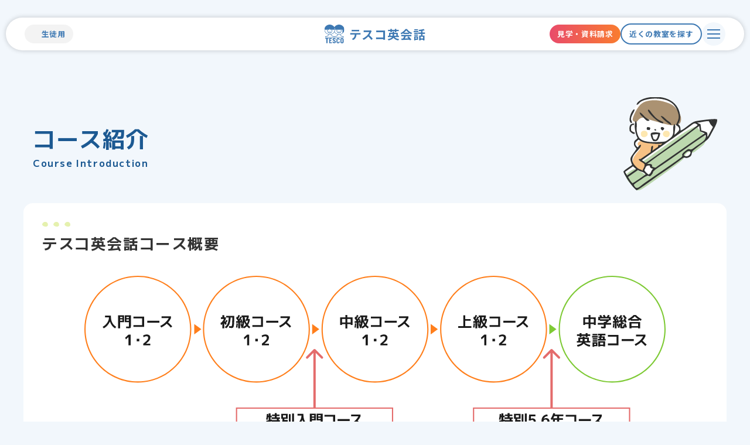

--- FILE ---
content_type: text/html
request_url: https://www.tesco-english.co.jp/course.html
body_size: 16562
content:
<!DOCTYPE html>
<html lang="ja">

<head>
  <!-- Google tag (gtag.js) -->
  <script async src="https://www.googletagmanager.com/gtag/js?id=G-LP7G1Y04GR"></script>
  <script>
    window.dataLayer = window.dataLayer || [];
    function gtag() { dataLayer.push(arguments); }
    gtag('js', new Date());
    gtag('config', 'G-LP7G1Y04GR');
  </script>
  <meta charset="utf-8">
  <meta name="format-detection" content="telephone=no">
  <meta name="viewport" content="width=device-width,initial-scale=1">
  <link rel="shortcut icon" href="" />
  <link rel="apple-touch-icon" href="" />
  <title>コース紹介 | テスコ英会話スクール</title>
  <meta name="description" content="幼児から高校生まで発達段階に合わせたコースを用意。入門から英検対策まで、安心して学び続けられる一貫プログラムです。">
  <meta name="keywords" content="テスコ英会話,テスコ,英会話,スクール,児童,English">
  <meta property="og:url" content="https://www.tesco-english.co.jp/course.html" />
  <meta property="og:type" content="article" />
  <meta property="og:title" content="コース紹介 | テスコ英会話スクール" />
  <meta property="og:description" content="幼児から高校生まで発達段階に合わせたコースを用意。入門から英検対策まで、安心して学び続けられる一貫プログラムです。" />
  <meta property="og:site_name" content="テスコ英会話スクール" />
  <meta property="og:image" content="https://www.tesco-english.co.jp/assets-new/img/ogp_img.png" />
  <script src="https://kit.fontawesome.com/aaa1e98d8b.js" crossorigin="anonymous"></script>
  <link rel="stylesheet" href="https://unpkg.com/ress@4.0.0/dist/ress.min.css">
  <link rel="stylesheet" type="text/css" href="/assets-new/css/style.min.css">
</head>

<body class="top">
  <!-- header -->
  <header class="header">
    <div class="header-band">
      <div class="header-inner">
        <div class="header-buttons">
          <a href="/douga.html" class="btn light-gray">
            <i class="fa-solid fa-circle-play"></i>生徒用
          </a>
        </div>
        <a href="/" class="header-logo">
          <img src="/assets-new/img/logo.svg" alt="テスコ英会話" />
          <span>テスコ英会話</span>
        </a>
        <div class="header-buttons">
          <a href="/inquiry.html" class="btn red only-pc">見学・資料請求</a>
          <a href="/class.html" class="btn blue-outline only-pc">近くの教室を探す</a>
          <button class="menu-btn" aria-label="メニュー">
            <span class="menu-icon"></span>
          </button>
        </div>
      </div>
      <nav class="header-nav">
        <ul>
          <li><a href="/special.html">テスコの特色</a></li>
          <li><a href="/education.html">教育システム</a></li>
          <li><a href="/event.html">イベント紹介</a></li>
        </ul>
        <ul>
          <li><a href="/course.html">コース紹介</a></li>
          <li>
            <ul class="header-subnav">
              <li><a href="/course/one.html">幼児・小学生一般コース</a></li>
              <li><a href="/course/two.html">小学生特別コース</a></li>
              <li><a href="/course/three.html">中学生コース</a></li>
              <li><a href="/course/four.html">高校生コース</a></li>
            </ul>
          </li>
          <li><a href="/class.html">教室一覧</a></li>
          <li><a href="/open.html">新規開講クラス</a></li>
        </ul>
        <ul>
          <li><a href="/privacypolicy.html">プライバシーポリシー</a></li>
          <li><a href="/inquiry.html">お問い合わせ</a></li>
          <li><a href="/douga.html">生徒用動画学習</a></li>
          <li><a href="/kyujin1.html">スタッフ募集</a></li>
        </ul>
        <div class="header-nav-buttons only-sp">
          <a href="/douga.html" class="btn light-gray">生徒用動画学習</a>
          <a href="/inquiry.html" class="btn red">見学・資料請求</a>
          <a href="/class.html" class="btn blue-outline">近くの教室を探す</a>
        </div>
      </nav>

    </div>
  </header>

  <main class="main">
    <section class="page">
      <div class="page-title">
        <div class="page-title-text">
          <h2 class="page-title-jp">コース紹介</h2>
          <p class="page-title-en">Course Introduction</p>
        </div>
        <div class="page-title-illust only-pc">
          <img src="/assets-new/img/course_illust.svg" width="160px" />
        </div>
      </div>
      <div class="page-contents page-contents-wh">
        <div class="page-contents-title">
          <h3 class="page-contents-title-main">テスコ英会話コース概要</h3>
        </div>
        <div class="page-block">
          <picture class="page-block-image-w">
            <source media="(min-width: 769px)" srcset="/assets-new/img/img_course-pc.svg" />
            <source media="(max-width: 768px)" srcset="/assets-new/img/img_course-sp.svg" />
            <img src="/assets-new/img/img_course-pc.svg" />
          </picture>
        </div>
        <div class="page-block">
          <p class="page-block-text">
            幼児・小学生一般コースは、「入門・初級・中級・上級」の4つのステップを、それぞれ2段階に分けて着実にレベルアップしていく全8年間のカリキュラムです。途中からご入会されるお子さま向けには、小学生特別コースもご用意しております。
            <br>中学生コースでは、学年ごとにクラスを編成し、総合的かつ体系的な英語学習を行います。
          </p>
        </div>
      </div>
      <div class="page-contents page-contents-wh">
        <div class="page-contents-title">
          <h3 class="page-contents-title-main">幼児・小学生一般コース</h3>
          <h4 class="page-contents-title-sub page-contents-title-sub-og">8年間で、ぐんぐん伸びる英語力</h4>
        </div>
        <div class="page-block">
          <p class="page-block-text">
            テスコ英会話の幼児・小学生コースは、入門・初級・中級・上級の4つのレベルに分かれています。さらに各レベルは2段階（例：入門1、入門2）に細分化され、全8年間で着実にステップアップできるカリキュラムです。無理なく、楽しく、確実に力をつける学びを提供します。
            <br>各クラスは二学年までの混合となります。
          </p>
        </div>
        <ul class="page-buttons">
          <li class="page-buttons-item page-buttons-item-orange">
            <a href="/course/one.html#one01" class="page-buttons-link">
              <p class="page-buttons-text">入門コース1・2</p>
              <p class="page-buttons-sub">年中〜小1</p>
            </a>
          </li>
          <li class="page-buttons-item page-buttons-item-orange">
            <a href="/course/one.html#one02" class="page-buttons-link">
              <p class="page-buttons-text">初級コース1・2</p>
              <p class="page-buttons-sub">小1～小3</p>
            </a>
          </li>
          <li class="page-buttons-item page-buttons-item-orange">
            <a href="/course/one.html#one03" class="page-buttons-link">
              <p class="page-buttons-text">中級コース1・2</p>
              <p class="page-buttons-sub">小3～小5</p>
            </a>
          </li>
          <li class="page-buttons-item page-buttons-item-orange">
            <a href="/course/one.html#one04" class="page-buttons-link">
              <p class="page-buttons-text">上級コース1・2</p>
              <p class="page-buttons-sub">小5～小6</p>
            </a>
          </li>
        </ul>
        <div class="page-block-button">
          <a href="/course/one.html" class="btn blue-outline">コース詳細はこちら</a>
        </div>
      </div>
      <div class="page-contents page-contents-wh">
        <div class="page-contents-title">
          <h3 class="page-contents-title-main">小学生特別コース</h3>
          <h4 class="page-contents-title-sub page-contents-title-sub-pk">途中からOK! 今から始める英語の第一歩</h4>
        </div>
        <div class="page-block">
          <p class="page-block-text">
            通常は幼児・小学生コースの入門コースから学習をスタートしますが、さまざまな理由でその機会を逃してしまったお子さまのために特別なコースをご用意しています。学年や経験に応じたカリキュラムで、安心して英語学習を始められます。
          </p>
        </div>
        <ul class="page-buttons">
          <li class="page-buttons-item page-buttons-item-pink">
            <a href="/course/two.html#two01" class="page-buttons-link">
              <p class="page-buttons-text">特別入門コース</p>
              <p class="page-buttons-sub">小2～小4</p>
            </a>
          </li>
          <li class="page-buttons-item page-buttons-item-pink">
            <a href="/course/two.html#two02" class="page-buttons-link">
              <p class="page-buttons-text">特別5・6年コース</p>
              <p class="page-buttons-sub">小5～小6</p>
            </a>
          </li>
        </ul>
        <div class="page-block-button">
          <a href="/course/two.html" class="btn blue-outline">コース詳細はこちら</a>
        </div>
      </div>
      <div class="page-contents page-contents-wh">
        <div class="page-contents-title">
          <h3 class="page-contents-title-main">中学生コース</h3>
          <h4 class="page-contents-title-sub page-contents-title-sub-gr">小学生からの学びを、中学英語の力へつなぐ</h4>
        </div>
        <div class="page-block">
          <p class="page-block-text">
            テスコ英会話の中学生コースは、小学生コースを卒業したお子さまがそのまま進学できるクラスです。学年別のクラス編成で、これまでに培った英語力を土台にしながら、中学校の学習内容とリンクした実践的な英語力を磨いていきます。
          </p>
          <ul class="page-buttons">
            <li class="page-buttons-item page-buttons-item-green">
              <a href="/course/three.html" class="page-buttons-link">
                <p class="page-buttons-text">総合英語1・2・3</p>
                <p class="page-buttons-sub">中1〜中3</p>
              </a>
            </li>
          </ul>
        </div>
        <div class="page-block-button">
          <a href="/course/three.html" class="btn blue-outline">コース詳細はこちら</a>
        </div>
      </div>
      <div class="page-contents page-contents-wh">
        <div class="page-contents-title">
          <h3 class="page-contents-title-main">高校生コース</h3>
          <h4 class="page-contents-title-sub page-contents-title-sub-bl">話す力も、試験突破力も、両方磨く</h4>
        </div>
        <div class="page-block">
          <p class="page-block-text">
            英会話レッスンでは、ネイティブ講師とのやり取りを通して、スピーキング力とリスニング力を実践的に鍛えます。英検レッスンでは、日本人講師による丁寧な指導で、2級〜準1級の合格を目指し、確かな試験対応力を身につけます。
            <br><small>※高校生コースは柏センター教室のみの設置となっております。</small>
          </p>
          <ul class="page-buttons">
            <li class="page-buttons-item page-buttons-item-blue">
              <a href="/course/four.html" class="page-buttons-link">
                <p class="page-buttons-text">レベル1・2・3</p>
                <p class="page-buttons-sub">高1〜高3</p>
              </a>
            </li>
          </ul>
        </div>
        <div class="page-block-button">
          <a href="/course/four.html" class="btn blue-outline">コース詳細はこちら</a>
        </div>
      </div>
    </section>
    <!-- CTA PC -->
    <section class="cta">
      <div class="cta-inner">
        <div class="cta-title">
          <div class="cta-illust">
            <img src="/assets-new/img/cta_illust.svg" alt="">
          </div>
          <p class="cta-message">
            まずは教室の雰囲気を体験<br>してみませんか？
          </p>
        </div>
        <div class="cta-buttons">
          <a href="/inquiry.html" class="btn red">見学・資料請求はこちら</a>
          <a href="/class.html" class="btn blue-outline">近くの教室を探す</a>
        </div>
      </div>
    </section>

    <!-- コース -->
    <section class="course">
      <h2>
        <span class="course-title-illust">
          <img src="/assets-new/img/course_illust.svg" alt="">
        </span>
        コース紹介
        <span class="course-subtitle">Course</span>
      </h2>
      <ul class="course-cards">
        <li class="course-card orange">
          <a href="/course/one.html">
            <div class="course-card-img">
              <img src="/assets-new/img/course_img-1.png" alt="幼児・小学生一般">
            </div>
            <div class="course-card-title">幼児・小学生一般</div>
          </a>
        </li>
        <li class="course-card pink">
          <a href="/course/two.html">
            <div class="course-card-img">
              <img src="/assets-new/img/course_img-2.png" alt="小学生特別">
            </div>
            <div class="course-card-title">小学生特別</div>
          </a>
        </li>
        <li class="course-card green">
          <a href="/course/three.html">
            <div class="course-card-img">
              <img src="/assets-new/img/course_img-3.png" alt="中学生">
            </div>
            <div class="course-card-title">中学生</div>
          </a>
        </li>
        <li class="course-card blue">
          <a href="/course/four.html">
            <div class="course-card-img">
              <img src="/assets-new/img/course_img-4.png" alt="高校生">
            </div>
            <div class="course-card-title">高校生</div>
          </a>
        </li>
      </ul>
      <div class="course-buttons">
        <a href="/course.html" class="btn blue-outline">コースの詳細はこちら</a>
        <a href="/open.html" class="btn blue-outline">ご入学案内はこちら</a>
      </div>
    </section>

    <!-- CTA SP -->
    <section class="cta_sp only-sp">
      <div class="cta_sp-inner">
        <div class="cta_sp-buttons">
          <a href="/class.html" class="btn blue-outline">近くの教室を探す</a>
          <a href="/inquiry.html" class="btn red">見学・資料請求</a>
        </div>
      </div>
    </section>

  </main>

  <!-- footer -->
  <footer class="footer">
    <div class="footer-inner">
      <nav class="footer-nav">
        <ul>
          <li><a href="/">テスコ英会話トップページ</a></li>
          <li><a href="/special.html">テスコの特色</a></li>
          <li><a href="/education.html">教育システム</a></li>
          <li><a href="/event.html">イベント紹介</a></li>
        </ul>
        <ul>
          <li><a href="/course.html">コース紹介</a></li>
          <li>
            <ul class="footer-subnav">
              <li><a href="/course/one.html">幼児・小学生一般コース</a></li>
              <li><a href="/course/two.html">小学生特別コース</a></li>
              <li><a href="/course/three.html">中学生コース</a></li>
              <li><a href="/course/four.html">高校生コース</a></li>
            </ul>
          </li>
          <li><a href="/class.html">教室一覧</a></li>
          <li><a href="/open.html">新規開講クラス</a></li>
        </ul>
        <ul>
          <li><a href="/privacypolicy.html">プライバシーポリシー</a></li>
          <li><a href="/inquiry.html">お問い合わせ</a></li>
          <li><a href="/douga.html">生徒用動画学習</a></li>
          <li><a href="/kyujin1.html">スタッフ募集</a></li>
        </ul>
      </nav>
    </div>
  </footer>
  <div class="copyright">
    <p class="copyright__text">
      Copyright &copy; TESCO co. Ltd., All Rights Reserved.
    </p>
  </div>
  <script src="/assets-new/js/common.js"></script>
</body>

</html>

--- FILE ---
content_type: text/css
request_url: https://www.tesco-english.co.jp/assets-new/css/style.min.css
body_size: 29851
content:
@import"https://fonts.googleapis.com/css2?family=M+PLUS+1:wght@100..900&family=Noto+Sans+JP:wght@100..900&display=swap";.fadein{opacity:0;transform:translateY(20px);transition:all 1s}.fadein-on{opacity:1;transform:translateY(0)}@keyframes fadein{100%{opacity:1}}*,*::after,*::before{box-sizing:border-box}:focus-visible{outline-offset:3px}:where(html){-webkit-text-size-adjust:none;text-size-adjust:none}:where(html){line-height:1.5}:where(html){scrollbar-gutter:stable}:where(h1){font-size:2em;margin-block:.67em}:where(abbr[title]){cursor:help;text-decoration-line:underline;text-decoration-style:dotted}@media(forced-colors: active){mark{color:HighlightText;background-color:Highlight}}:where(del,ins,s)::before,:where(del,ins,s)::after{clip-path:inset(100%);clip:rect(1px, 1px, 1px, 1px);height:1px;width:1px;overflow:hidden;position:absolute;white-space:nowrap;content:"test"}:where(s)::before{content:"stricken text start "}:where(s)::after{content:" stricken text end"}:where(del)::before{content:"deletion start "}:where(del)::after{content:" deletion end"}:where(ins)::before{content:"insertion start "}:where(ins)::after{content:" insertion end"}:where(audio,iframe,img,svg,video){max-block-size:100%;max-inline-size:100%}:where(fieldset){min-inline-size:0}:where(label):has(+:where(textarea,input,select)){display:block}:where(textarea:not([rows])){min-block-size:6em}:where(button,input,select,textarea){font-family:inherit;font-size:inherit}:where([type=search]){-webkit-appearance:textfield}@supports(-webkit-touch-callout: none){:where([type=search]){border:1px solid -apple-system-secondary-label;background-color:canvas}}:where([type=tel],[type=url],[type=email],[type=number]):not(:placeholder-shown){direction:ltr}:where(table){border-collapse:collapse;border:1px solid}:where(th,td){border:1px solid;padding:.25em .5em}:where(dialog)::backdrop{background:oklch(0 0 0/.3)}:where(dialog),:where(dialog)::backdrop{opacity:0;transition:opacity 300ms ease-out,display 300ms allow-discrete,overlay 300ms allow-discrete}:where(dialog[open]),:where(dialog[open])::backdrop{opacity:1}@starting-style{:where(dialog[open]),:where(dialog[open])::backdrop{opacity:0}}[hidden]:not([hidden=until-found]){display:none !important}html{scroll-behavior:smooth;scroll-padding-top:100px}@media screen and (max-width: 768px){html{scroll-padding-top:80px}}body{background-color:#f2f7fc;color:#333;font-family:"Noto Sans JP",sans-serif;letter-spacing:.1em;line-height:1.6}@media screen and (max-width: 768px){.only-pc{display:none !important}}@media screen and (min-width: 769px){.only-sp{display:none !important}}a{color:inherit;text-decoration:none;transition:opacity .3s}a:hover{opacity:.7}a[href^="#"]{scroll-behavior:smooth}.attention{color:#d4145a;font-weight:bold}.btn{position:relative;border-radius:2em;padding:.7em 2em;font-size:1.1em;font-weight:bold;text-decoration:none}@media screen and (max-width: 768px){.btn{font-size:1em;width:100%;max-width:320px;margin:0 auto;text-align:center}}.btn.light-gray{color:#3e79b3;background:#f3f3f3;transition:background .2s,color .2s}.btn.light-gray:hover{background:#d2d2d2;color:#fff}.btn.blue-outline{border:2px solid #3e79b3;color:#3e79b3;background:#fff;transition:background .2s,color .2s}.btn.blue-outline:hover{background:#3e79b3;color:#fff}.btn.red{background:linear-gradient(90deg, #e94b6b, #f97c2f);color:#fff;border:none;transition:color .2s;z-index:0}.btn.red::before{content:"";position:absolute;inset:0;z-index:-1;background:linear-gradient(90deg, #f97c2f, #e94b6b);opacity:0;transition:opacity .5s;border-radius:2em}.btn.red:hover::before{opacity:1}.header{position:fixed;top:30px;left:50%;transform:translateX(-50%);width:calc(100% - 20px);max-width:1440px;z-index:29}@media screen and (max-width: 768px){.header{top:10px}}.header-band{background:#fff;border-radius:2em;box-shadow:0 0 8px rgba(0,0,0,.2);padding:.5em 2em}@media screen and (max-width: 768px){.header-band{padding:.5em 1em}}.header-inner{display:flex;align-items:center;width:100%;justify-content:space-between;position:relative}.header-inner .header-logo{display:flex;align-items:center;text-decoration:none;position:absolute;left:50%;transform:translateX(-50%);letter-spacing:.05em}.header-inner .header-logo img{height:32px;margin-right:.5em}@media screen and (max-width: 768px){.header-inner .header-logo img{height:25px}}@media screen and (min-width: 769px)and (max-width: 1024px){.header-inner .header-logo img{height:25px}}.header-inner .header-logo span{color:#3e79b3;font-size:1.5em;font-weight:bold}@media screen and (max-width: 768px){.header-inner .header-logo span{font-size:1em}}@media screen and (min-width: 769px)and (max-width: 1024px){.header-inner .header-logo span{font-size:1em}}@media screen and (min-width: 1025px)and (max-width: 1440px){.header-inner .header-logo span{font-size:1.3em}}.header-inner .header-buttons{display:flex;align-items:center;gap:.5em}@media screen and (min-width: 769px)and (max-width: 1024px){.header-inner .header-buttons{gap:.2em}}@media screen and (min-width: 1025px)and (max-width: 1440px){.header-inner .header-buttons{gap:.3em}}.header-inner .header-buttons .btn{font-size:1em;letter-spacing:.05em;padding:.5em 1.5em}.header-inner .header-buttons .btn i{display:inline-block}@media screen and (max-width: 768px){.header-inner .header-buttons .btn{font-size:.7em;padding:.5em 1em}}@media screen and (min-width: 769px)and (max-width: 1024px){.header-inner .header-buttons .btn{font-size:.7em;padding:.5em 1em}}@media screen and (min-width: 1025px)and (max-width: 1440px){.header-inner .header-buttons .btn{font-size:.8em;padding:.5em 1em}}.header-inner .header-buttons .menu-btn{background:#f2f7fc;border:none;border-radius:50%;width:40px;height:40px;display:flex;align-items:center;justify-content:center;cursor:pointer}.header-inner .header-buttons .menu-btn .menu-icon{width:22px;height:2px;background:#3e79b3;display:block;position:relative}.header-inner .header-buttons .menu-btn .menu-icon::before,.header-inner .header-buttons .menu-btn .menu-icon::after{content:"";position:absolute;width:22px;height:2px;background:#3e79b3;left:0}.header-inner .header-buttons .menu-btn .menu-icon::before{top:-7px}.header-inner .header-buttons .menu-btn .menu-icon::after{top:7px}.header-inner .header-buttons .menu-btn.is-open .menu-icon{background:rgba(0,0,0,0)}.header-inner .header-buttons .menu-btn.is-open .menu-icon::before,.header-inner .header-buttons .menu-btn.is-open .menu-icon::after{top:0;background:#3e79b3;transition:transform .3s,top .3s}.header-inner .header-buttons .menu-btn.is-open .menu-icon::before{transform:rotate(45deg)}.header-inner .header-buttons .menu-btn.is-open .menu-icon::after{transform:rotate(-45deg)}.header-nav{position:relative;width:100%;opacity:0;visibility:hidden;pointer-events:none;display:flex;height:0;overflow:hidden;transition:opacity .4s ease,visibility .4s,height .4s;color:#3e79b3}.header-nav.is-open{opacity:1;visibility:visible;pointer-events:auto;height:auto;overflow:visible;display:flex;justify-content:center;gap:4em;flex-wrap:wrap;padding:3em 0}@media screen and (max-width: 768px){.header-nav.is-open{font-size:.9em;flex-direction:column;gap:1em;padding:1em 0}}.header-nav ul{list-style:none;padding:0;min-width:220px;display:flex;gap:.5em;flex-direction:column}.header-nav ul li{font-size:1em}.header-nav ul li a{text-decoration:none;transition:opacity .2s}.header-nav ul li a:hover{opacity:.7;text-decoration:underline}.header-nav ul .header-subnav{margin:.5em 0 0 1.5em;padding:0}.header-nav ul .header-subnav li{font-size:.95em;list-style:disc inside}@media screen and (max-width: 768px){.header-nav-buttons{display:flex;justify-content:center;flex-direction:column;gap:.5em}.header-nav-buttons .btn{font-size:.9em;padding:.5em 2em}}.footer{background:#3e79b3;color:#fff;padding:3em 0 2em 0;margin-top:0;font-size:.9em}.footer .footer-inner{max-width:1200px;margin:0 auto;padding:0 2em;display:flex;justify-content:center;align-items:flex-start}@media screen and (max-width: 768px){.footer .footer-inner{flex-direction:column;padding:0 1em}}.footer .footer-nav{display:flex;justify-content:center;gap:4em;flex-wrap:wrap}@media screen and (max-width: 768px){.footer .footer-nav{flex-direction:column;gap:1em;align-items:center}}.footer .footer-nav ul{list-style:none;padding:0;margin:0 0 1em 0;min-width:220px}@media screen and (max-width: 768px){.footer .footer-nav ul{min-width:0;width:100%}}.footer .footer-nav ul li{margin-bottom:.7em;font-size:1em}.footer .footer-nav ul li a{color:#fff;text-decoration:none;transition:opacity .2s}.footer .footer-nav ul li a:hover{opacity:.7;text-decoration:underline}.footer .footer-nav ul .footer-subnav{margin:.5em 0 0 1.5em;padding:0}.footer .footer-nav ul .footer-subnav li{margin-bottom:.3em;font-size:.95em;list-style:disc inside}.copyright{background-color:#1c5992;color:#fff;font-size:.6em;font-weight:bold;text-align:center;padding:2em 0}@media screen and (max-width: 768px){.copyright{padding:2em 0 10em}}.cta{background:rgba(0,0,0,0);position:relative;overflow:hidden;padding:4em 2em}@media screen and (max-width: 768px){.cta{display:none}}.cta::before{content:"";position:absolute;z-index:0;top:20px;left:50%;width:200vw;height:300px;background:#b0d6fb;border-radius:50% 50% 50% 50%/60% 60% 40% 40%;transform:translateX(-50%);pointer-events:none}.cta-inner{position:relative;z-index:1;max-width:900px;margin:0 auto;display:flex;flex-direction:column;align-items:center}.cta-title{display:flex;align-items:center;gap:1em}.cta-illust{margin-bottom:.5em}.cta-illust img{width:150px;height:auto;display:block}.cta-message{font-size:1.4em;color:#3e79b3;font-weight:bold;margin-bottom:1em;letter-spacing:.03em}.cta-buttons{display:flex;gap:1em;justify-content:center}@media screen and (max-width: 768px){.cta_sp{background:#b5d9fa;border-radius:40px 40px 0px 0px;position:fixed;bottom:0;padding:1em 1em .5em 1em;width:100%;z-index:59}.cta_sp-inner{position:relative;z-index:1;margin:0 auto;display:flex;flex-direction:column}.cta_sp-buttons{display:flex;gap:.5em;justify-content:center}.cta_sp-buttons .btn{font-size:.9em;width:50vw;max-width:300px;padding:.7em 1em;text-align:center}}.conversion{background-color:#b0d6fb;display:flex;flex-direction:column;align-items:center;gap:1.5em;border-radius:2em;padding:2.5em 3em;position:relative;width:100%;max-width:600px;margin:0 auto 2em}@media screen and (max-width: 768px){.conversion{gap:1em;padding:2em 2em;width:calc(100% - 1em)}}.conversion::before,.conversion::after{content:"";position:absolute;background-repeat:no-repeat;pointer-events:none}@media screen and (max-width: 768px){.conversion::before,.conversion::after{display:none}}.conversion::before{bottom:15px;left:-85px;width:88px;height:133.6px;background-image:url("/assets-new/img/conversion-illust-left.svg")}.conversion::after{bottom:15px;right:-90px;width:65.6px;height:114.4px;background-image:url("/assets-new/img/conversion-illust-right.svg")}.conversion-title{color:#3e79b3;font-size:1.6em;font-weight:bold}.conversion>.btn{display:inline-block}.mv{margin:0 auto 2em auto;position:relative;background:none;width:100%;max-width:2560px}@media screen and (min-width: 769px){.mv-upper{display:flex;justify-content:flex-end;padding:.3em 1.5em 1em 0}.mv-upper .text-link{color:#3e79b3;font-size:.9em;text-decoration:underline}}.mv-inner{margin:0 auto;display:flex;justify-content:space-between;align-items:stretch;position:relative}.mv-title{background-image:url("/assets-new/img/mv_bg_1.svg");background-position:bottom right;background-repeat:no-repeat;background-size:auto 100%;display:flex;flex-direction:column;justify-content:center;position:absolute;bottom:0;left:0;z-index:2}@media screen and (max-width: 768px){.mv-title{background-position:bottom left;padding:2em 1.5em;bottom:40px;width:100vw}}@media screen and (min-width: 769px)and (max-width: 1024px){.mv-title{padding:0 3em 3em 3em;width:500px}}@media screen and (min-width: 1025px)and (max-width: 1440px){.mv-title{padding:0 0 5em 6em;left:0;width:560px}}@media screen and (min-width: 1441px){.mv-title{padding:0 0 5em 6em;right:60vw;left:auto;width:600px}}.mv-title .mv-illust{margin-bottom:1.5em}@media screen and (max-width: 768px){.mv-title .mv-illust{margin-bottom:.5em}}.mv-title .mv-illust img{width:350px;height:auto;display:block}@media screen and (max-width: 768px){.mv-title .mv-illust img{width:200px}}.mv-title h2{font-family:"M PLUS 1",sans-serif;font-size:2em;font-weight:bold;margin-bottom:.7em;line-height:1.3}@media screen and (max-width: 768px){.mv-title h2{font-size:1.8em}}.mv-title p{font-size:1em;line-height:1.7}@media screen and (max-width: 768px){.mv-title p{font-size:.9em}}.mv-slide{flex:1 1 0;display:flex;flex-direction:column;justify-content:flex-end;align-items:flex-end;position:relative;z-index:1}@media screen and (max-width: 768px){.mv-slide{justify-content:space-between;width:100vw;height:650px}}.mv-slide .slider{position:relative;max-width:100%;overflow:hidden}@media screen and (max-width: 768px){.mv-slide .slider{width:500px;height:350px}}@media screen and (min-width: 769px)and (max-width: 1024px){.mv-slide .slider{width:700px;height:550px}}@media screen and (min-width: 1025px)and (max-width: 1440px){.mv-slide .slider{width:1000px;height:720px}}@media screen and (min-width: 1441px){.mv-slide .slider{width:1500px;height:1000px}}.mv-slide .slide{position:absolute;top:0;left:0;width:100%;height:100%;opacity:0;transition:opacity .6s;object-fit:cover}.mv-slide .slide.active{opacity:1;z-index:2}.mv .slider-dots{display:flex;gap:.5em;margin:1em 2em;justify-content:flex-end}@media screen and (max-width: 768px){.mv .slider-dots{margin:1em 0;justify-content:center;width:100%}}.mv .slider-dots .dot{width:28px;height:6px;border-radius:3px;background:#b0d6fb;transition:background .3s}.mv .slider-dots .dot.active{background:#3e79b3}.observation{margin:3em auto;max-width:1100px;padding:2.5em 1em 3em 1em;position:relative}.observation h2{font-family:"M PLUS 1",sans-serif;font-size:2em;font-weight:bold;color:#1c5992;margin-bottom:2em;text-align:center;letter-spacing:.05em}@media screen and (max-width: 768px){.observation h2{font-size:1.8em}}.observation h2 .observation-subtitle{display:block;font-size:.5em;font-weight:normal;margin-top:.2em;letter-spacing:.1em}.observation-inner{background:#fff;border-radius:1em;padding:2em 1em 1.5em 1em;position:relative}.observation-inner::before{content:"";position:absolute;bottom:100px;left:-128px;width:130px;height:198px;background-image:url("/assets-new/img/ob_illust.svg");background-repeat:no-repeat;pointer-events:none}@media screen and (max-width: 768px){.observation-inner::before{display:none}}.observation-title{font-family:"M PLUS 1",sans-serif;font-size:1.6em;font-weight:bold;text-align:center;margin:1em 0;position:relative}.observation-title::after{content:"";position:absolute;bottom:-20px;left:50%;transform:translateX(-50%);width:48px;height:9px;background-image:url("/assets-new/img/title_dots.svg");background-repeat:no-repeat;pointer-events:none}.observation-cards{display:flex;gap:1em;justify-content:center;align-items:stretch;margin:0 auto;max-width:1000px}@media screen and (max-width: 768px){.observation-cards{flex-direction:column;gap:1.5em}}.observation-cards .observation-card{background:#fff;border-radius:1em;padding:2em 1em 1.5em 1em;flex:1 1 0;display:flex;flex-direction:column;align-items:center;min-width:0}@media screen and (max-width: 768px){.observation-cards .observation-card{padding:1em}}.observation-cards .observation-card-img{width:180px;height:180px;border-radius:50%;overflow:hidden;margin-bottom:1.2em}@media screen and (max-width: 768px){.observation-cards .observation-card-img{width:300px;height:300px}}.observation-cards .observation-card-img img{width:100%;height:100%;object-fit:cover;display:block}.observation-cards .observation-card-title{font-family:"M PLUS 1",sans-serif;font-size:1.2em;font-weight:bold;margin-bottom:.7em;line-height:1.4;text-align:center}.observation-cards .observation-card-text{font-size:1em;line-height:1.7}.course{margin:3em auto;max-width:1100px;padding:2.5em 1em 3em 1em;text-align:center;position:relative}.course h2{font-family:"M PLUS 1",sans-serif;font-size:2em;font-weight:bold;color:#1c5992;margin-bottom:2em;text-align:center;letter-spacing:.05em;position:relative}@media screen and (max-width: 768px){.course h2{font-size:1.8em}}.course h2 .course-subtitle{display:block;font-size:.5em;font-weight:normal;margin-top:.2em;letter-spacing:.1em}.course h2 .course-title-illust{position:absolute;top:-25px;right:calc(50% - 250px);margin-bottom:.2em}@media screen and (max-width: 768px){.course h2 .course-title-illust{display:none}}.course h2 .course-title-illust img{width:120px;height:auto;display:block}.course-cards{display:flex;gap:1em;justify-content:center;align-items:stretch;margin:2em 0 2.5em 0;flex-wrap:wrap}@media screen and (max-width: 768px){.course-cards{gap:.5em;align-items:center}}.course-cards .course-card{background:#fff;border-radius:1em;padding:.1em;width:235px;min-width:0;display:flex;flex-direction:column;align-items:center;transition:transform .2s,box-shadow .2s;cursor:pointer;border:4px solid rgba(0,0,0,0)}@media screen and (max-width: 768px){.course-cards .course-card{width:calc(50vw - 1.5em);max-width:350px}}.course-cards .course-card a{text-decoration:none}.course-cards .course-card:hover{transform:translateY(-6px) scale(1.03)}.course-cards .course-card.orange{border-color:#ff7f1c;background-color:#ff7f1c}.course-cards .course-card.pink{border-color:#f97c8a;background-color:#f97c8a}.course-cards .course-card.green{border-color:#8bc34a;background-color:#8bc34a}.course-cards .course-card.blue{border-color:#3e79b3;background-color:#3e79b3}.course-cards .course-card .course-card-img{border-radius:.7em .7em 0 0;overflow:hidden;margin-bottom:.5em}.course-cards .course-card .course-card-img img{width:100%;height:100%;object-fit:cover;display:block}.course-cards .course-card .course-card-title{font-size:1.1em;font-weight:bold;color:#fff;background:inherit;padding:.5em}@media screen and (max-width: 768px){.course-cards .course-card .course-card-title{font-size:.8em}}.course-buttons{display:flex;gap:2em;justify-content:center;margin-top:1.5em}@media screen and (max-width: 768px){.course-buttons{flex-direction:column;gap:1em}}.value{margin:3em auto;padding:2.5em 1em 3em 1em;position:relative}.value h2{font-family:"M PLUS 1",sans-serif;font-size:2em;font-weight:bold;color:#1c5992;margin-bottom:2em;text-align:center;letter-spacing:.05em;position:relative}@media screen and (max-width: 768px){.value h2{font-size:1.8em}}.value h2 .value-subtitle{display:block;font-size:.5em;font-weight:normal;margin-top:.2em;letter-spacing:.1em}.value h2 .value-title-illust{position:absolute;top:-25px;left:calc(50% - 250px);margin-bottom:.2em}@media screen and (max-width: 768px){.value h2 .value-title-illust{display:none}}.value h2 .value-title-illust img{width:90px;height:auto;display:block}.value-list{display:flex;flex-wrap:wrap;gap:1em;margin:2.5em auto 2em auto;max-width:900px}@media screen and (max-width: 768px){.value-list{grid-template-columns:1fr;gap:1.5em}}.value-list .value-item{display:flex;flex-wrap:wrap;gap:1em}@media screen and (max-width: 768px){.value-list .value-item{flex-direction:column;margin-bottom:1em}}.value-list .value-item:nth-child(even){flex-direction:row-reverse}.value-list .value-item-img{flex:0 0 400px;width:400px;height:auto}@media screen and (max-width: 768px){.value-list .value-item-img{flex:0 0 auto;width:100%}}.value-list .value-item-content{flex:1 1 0;padding:1.5em 1.2em;display:flex;flex-direction:column;justify-content:center}@media screen and (max-width: 768px){.value-list .value-item-content{padding:1em .5em}}.value-list .value-item-title{font-family:"M PLUS 1",sans-serif;font-size:1.2em;font-weight:bold;margin-bottom:.7em;line-height:1.5;position:relative}@media screen and (max-width: 768px){.value-list .value-item-title{font-size:1.1em}}.value-list .value-item-title::before{content:"";position:absolute;top:-20px;left:0;width:48px;height:9px;background-image:url("/assets-new/img/title_dots.svg");background-repeat:no-repeat;pointer-events:none}.value-list .value-item-text{font-size:1em;line-height:1.7}.value-buttons{display:flex;justify-content:center;margin-top:2em}.news{border-radius:1.5em;margin:3em auto;padding:2.5em 1em 2em 1em;display:flex;justify-content:center;gap:2em}@media screen and (max-width: 768px){.news{flex-direction:column}}.news-header{display:flex;flex-direction:column;gap:2em;margin-bottom:1.5em}@media screen and (max-width: 768px){.news-header{margin-bottom:0}}.news-header .news-title{flex:1 1 0;display:flex;flex-direction:column;align-items:flex-start;gap:.3em}.news-header .news-title-main{font-size:1.7em;font-weight:bold;color:#3e79b3;letter-spacing:.05em}.news-header .news-title-sub{font-size:1em;color:#3e79b3;margin-bottom:.5em;letter-spacing:.1em}.news-illust{flex:0 0 150px}@media screen and (max-width: 768px){.news-illust{display:none}}.news-illust img{width:150px;height:auto;display:block}.news-list{list-style:none;margin:0;padding:0;width:600px}@media screen and (max-width: 768px){.news-list{width:100%}}.news-list li{border-bottom:1px dashed #3e79b3;padding:1.1em 0 1.1em 0;display:flex;flex-direction:column;gap:.2em}.news-list li .news-meta{display:flex;align-items:center;gap:.7em;margin-bottom:.2em}.news-list li .news-meta .news-date{font-size:.98em;color:#3e79b3;font-weight:bold}.news-list li .news-meta .news-label{font-size:.7em;font-weight:bold;padding:0 .5em;margin-left:.2em}.news-list li .news-meta .news-label.class{background:#3e79b3;color:#fff}.news-list li .news-meta .news-label.event{background:#b0d6fb;color:#3e79b3}.news-list li .news-meta .news-label.campaign{background:#1c5992;color:#fff}.news-list li .news-text{font-size:1.08em;font-weight:500;letter-spacing:.01em}.news-list li .news-text a{text-decoration:none}.news-list li .news-text a:hover{opacity:.8}.news-buttons{display:flex;justify-content:center}.page{margin:150px auto 0;max-width:1200px;width:100%;display:flex;justify-content:center;flex-direction:column;gap:3em}@media screen and (max-width: 768px){.page{margin:50px auto 0}}.page-title{position:relative;color:#1c5992;font-weight:bold;font-family:"M PLUS 1",sans-serif;padding:1em 1em;display:flex;justify-content:space-between;align-items:center}@media screen and (max-width: 768px){.page-title{justify-content:center;text-align:center;padding:3em 1em 1em}}.page-title-sub{font-size:1.2em}@media screen and (max-width: 768px){.page-title-sub{font-size:.8em}}.page-title-jp{font-size:2.4em}@media screen and (max-width: 768px){.page-title-jp{font-size:1.8em}}.page-title-en{font-size:1em}@media screen and (max-width: 768px){.page-title-en{font-size:.8em}}.page-contents{display:flex;justify-content:center;flex-direction:column;gap:16px;padding:32px 32px}@media screen and (max-width: 768px){.page-contents{padding:24px 24px}}.page-contents-wh{background-color:#fff;border-radius:16px}.page-contents-title{margin:16px 0 0;font-family:"M PLUS 1",sans-serif}.page-contents-title-main{font-size:1.6em;position:relative}@media screen and (max-width: 768px){.page-contents-title-main{font-size:1.2em}}.page-contents-title-main::after{content:"";position:absolute;top:-16px;left:0%;width:48px;height:9px;background-image:url("/assets-new/img/title_dots.svg");background-repeat:no-repeat}.page-contents-title-sub{font-size:1.4em}@media screen and (max-width: 768px){.page-contents-title-sub{font-size:1em}}.page-contents-title-sub-og{color:#ff7f1c}.page-contents-title-sub-pk{color:#f97c8a}.page-contents-title-sub-gr{color:#8bc34a}.page-contents-title-sub-bl{color:#3e79b3}.page-block{display:flex;justify-content:space-around;gap:2em}@media screen and (max-width: 768px){.page-block{flex-direction:column;gap:1em}}.page-block-opp{flex-direction:row-reverse}@media screen and (max-width: 768px){.page-block-opp{flex-direction:column}}.page-block-text{margin:1em 0}@media screen and (max-width: 768px){.page-block-text{width:100%}}.page-block-text span{background-color:#f5f9df}.page-block-image{flex-shrink:0}@media screen and (max-width: 768px){.page-block-image{width:100%}}.page-block-image>img{border-radius:16px;width:100%;max-width:450px}.page-block-image-w{padding:36px;width:calc(100% - 72px)}@media screen and (max-width: 768px){.page-block-image-w{width:100%}}.page-block-button{display:flex;justify-content:center;gap:24px}.page-list{background-color:#fff;border-radius:16px;padding:24px 24px;display:flex;align-items:center;justify-content:center;flex-direction:column}.page-list-check{list-style:none;padding:0;margin:0}.page-list-check li{position:relative;padding-left:2.2em;margin:.5em 0;font-size:1.2em;font-weight:bold;color:#222}.page-list-check li::before{content:"";font-family:"Font Awesome 5 Free";font-weight:900;position:absolute;left:0;top:.2em;font-size:1em;color:#fff;border-radius:.2em;width:1.5em;height:1.5em;display:flex;align-items:center;justify-content:center}.page-list-check-og li::before{background:#ff7f1c}.page-list-check-pk li::before{background:#f97c8a}.page-list-check-gr li::before{background:#8bc34a}.page-list-check-bl li::before{background:#3e79b3}.page-list-check-ol{list-style:none;padding:0;margin:0;counter-reset:check-ol}.page-list-check-ol li{position:relative;padding-left:2.2em;margin:.5em 0;font-size:1.2em;font-weight:bold}.page-list-check-ol li::before{content:counter(check-ol);counter-increment:check-ol;position:absolute;left:0;top:0;font-size:1em;color:#fff;font-weight:bold;pointer-events:none;border-radius:.2em;width:1.6em;height:1.6em;text-align:center}.page-detail{display:flex;flex-direction:column;justify-content:center;gap:1em}.page-detail-box{border-radius:1em;display:flex}.page-detail-box-orange{--category-color: #FF7F1C}.page-detail-box-pink{--category-color: #f97c8a}.page-detail-box-green{--category-color: #8bc34a}.page-detail-box-blue{--category-color: #3E79B3}.page-detail-title{background-color:var(--category-color);border:var(--category-color) solid 3px;border-radius:1em 0 0 1em;color:#fff;font-size:1em;font-weight:bold;padding:1em 1em;display:flex;align-items:center;justify-content:center}@media screen and (max-width: 768px){.page-detail-title{font-size:.9em;padding:1em .5em}}.page-detail-text{background-color:#fff;border:var(--category-color) solid 3px;border-radius:0 1em 1em 0;font-size:1.4em;font-weight:bold;flex-grow:1;padding:1em 1em}@media screen and (max-width: 768px){.page-detail-text{font-size:1.1em;padding:1em .5em}}.page-buttons{display:flex;flex-wrap:wrap;gap:1em;justify-content:center;padding:0;margin:0}.page-buttons-item{list-style:none;width:230px;background-color:#fff;border:3px solid var(--category-color);border-radius:1em;box-shadow:2px 6px 0 0 #e0e0e0;overflow:hidden;display:flex;flex-direction:column;margin-bottom:1em}.page-buttons-item-orange{--category-color: #FF7F1C}.page-buttons-item-pink{--category-color: #f97c8a}.page-buttons-item-green{--category-color: #8bc34a}.page-buttons-item-blue{--category-color: #3E79B3}.page-buttons-link{display:flex;flex-direction:column;align-items:center;text-decoration:none;height:100%;min-height:120px}.page-buttons-text{font-size:1.4em;font-weight:bold;background:#fff;padding:2em 0 1em;text-align:center;flex:1 1 auto;width:100%}@media screen and (max-width: 768px){.page-buttons-text{padding:1em 0 .5em}}.page-buttons-sub{font-size:1em;color:#fff;background-color:var(--category-color);text-align:center;padding:.6em 0;width:100%;font-weight:bold;margin:0;box-sizing:border-box}@media screen and (max-width: 768px){.page-buttons-sub{padding:.4em 0}}.page-school{display:flex;gap:1.5em}@media screen and (max-width: 768px){.page-school{align-items:center;flex-direction:column;gap:1em}}.page-school-info{flex:1}.page-school-info dt{color:#1c5992;font-size:1.4em;font-weight:bold;margin-bottom:.5em}@media screen and (max-width: 768px){.page-school-info dt{font-size:1.2em}}.page-school-info dd{margin-bottom:2em}.page-link{position:relative;padding-left:1.75em;margin-right:.5em;font-size:1em;font-weight:bold;color:#222;list-style:none}.page-link::before{content:"";font-family:"Font Awesome 5 Free";font-weight:900;position:absolute;left:0;top:.1em;font-size:1em;color:#3e79b3;border-radius:.2em;width:1.5em;height:1.5em;display:flex;align-items:center;justify-content:center}.page-link-block{display:flex;flex-direction:column;gap:.75em}@media screen and (max-width: 768px){.page-link-block{gap:.5em}}.page-link-area{display:flex;flex-wrap:wrap;gap:.5em}@media screen and (max-width: 768px){.page-link-area{gap:.75em}}.open-classes{margin-bottom:1em}.open-classes-list{display:flex;flex-direction:column;gap:.5em;margin-bottom:.5em;padding:0;list-style:none}.open-classes-item{flex:0 1 1}.open-classes-inner{display:flex;align-items:stretch;border-radius:9999px;overflow:hidden;border:2px solid #ff7f1c}.open-classes-grade,.open-classes-day{display:inline-flex;align-items:center;justify-content:center;padding:6px 12px;font-weight:bold;white-space:nowrap}.open-classes-grade{min-width:150px;font-size:1rem}.open-classes-day{flex:1 1 auto;font-size:1.1rem;background-color:#fff}.open-classes-item--elementary .open-classes-inner{border-color:#ff7f1c}.open-classes-item--elementary .open-classes-grade{background-color:#ff7f1c;color:#fff}.open-classes-item--senior .open-classes-inner{border-color:#3e79b3}.open-classes-item--senior .open-classes-grade{background-color:#3e79b3;color:#fff}@media(min-width: 768px){.open-classes-list{flex-direction:row;flex-wrap:wrap;gap:.5em}.open-classes-item{flex-basis:140px}.open-classes-inner{flex-direction:column;border-radius:12px}.open-classes-grade,.open-classes-day{width:100%;min-width:auto}.open-classes-grade{border-radius:10px 10px 0 0}.open-classes-day{border-radius:0 0 10px 10px;border-top:1px solid rgba(0,0,0,.1);padding:.5em 0}}

--- FILE ---
content_type: image/svg+xml
request_url: https://www.tesco-english.co.jp/assets-new/img/cta_illust.svg
body_size: 11585
content:
<?xml version="1.0" encoding="UTF-8"?><svg id="_レイヤー_2" xmlns="http://www.w3.org/2000/svg" viewBox="0 0 158.09 138"><defs><style>.cls-1{fill:#fff7a7;}.cls-1,.cls-2,.cls-3,.cls-4,.cls-5,.cls-6{fill-rule:evenodd;}.cls-2{fill:#fde7b0;}.cls-3{fill:#323333;}.cls-4{fill:#fff;}.cls-5{fill:#f5b7a3;}.cls-6{fill:#f5c76a;}</style></defs><g id="object"><path class="cls-4" d="M19.9,79.3c.1-1.3.4-2.92.69-4.01.29-1.09.56-1.65,1.08-2.19.52-.55,1.28-1.08,1.8-1.41.52-.33.81-.44.87-1.01.06-.57-.11-1.6-.07-2.55.03-.95.26-1.81.26-2.41,0-.6-.25-.94-1.87-2.84-1.62-1.91-4.61-5.38-7.08-8.07-2.47-2.68-4.42-4.58-5.68-7.6-1.26-3.02-1.84-7.17-1.57-10.55.27-3.38,1.38-5.99,2.59-8.43,1.21-2.44,2.51-4.71,4.32-6.58,1.8-1.87,4.11-3.32,6.61-4.4,2.5-1.08,5.19-1.77,7.52-1.92,2.33-.16,4.3.22,6.41.86,2.11.64,4.35,1.55,6.18,2.65,1.83,1.11,3.25,2.41,4.69,4.13,1.45,1.72,2.93,3.87,4.08,6.13,1.15,2.27,1.98,4.65,2.32,7.05.33,2.39.17,4.8-.61,7.51-.78,2.72-2.18,5.75-3.18,7.85-1,2.1-1.61,3.26-2.02,4.52-.41,1.26-.61,2.62-.6,4.41,0,1.79.23,4.01.45,5.81.22,1.81.45,3.21.53,4.66.08,1.45.02,2.95.13,3.97.11,1.02.4,1.57.6,2.04.2.47.31.85.53.89.22.04.54-.26,1.03-1.29.49-1.03,1.15-2.8,1.64-3.82.48-1.02.79-1.31.98-1.75.19-.44.27-1.04.04-2.34-.23-1.3-.79-3.3-1.05-5.27-.26-1.97-.24-3.91,0-5.84.25-1.93.72-3.84,1.73-6.67,1.01-2.83,2.57-6.58,5.26-10.21,2.68-3.62,6.48-7.12,10.42-9.54,3.94-2.42,8.01-3.76,12.51-4.31,4.5-.54,9.43-.28,13.21.12,3.78.4,6.42.95,8.28,1.4,1.86.45,2.94.81,4.31,1.13,1.37.32,3.02.6,4.88,1.2,1.86.6,3.93,1.52,5.7,2.42,1.77.89,3.22,1.75,4.21,2.3.98.55,1.5.79,2.18.85.68.06,1.54-.05,2.91.23,1.36.28,3.23.96,5.2,2.01,1.97,1.05,4.03,2.46,5.64,3.36s2.75,1.26,3.85,1.31c1.1.05,2.15-.22,2.86-.48.71-.26,1.08-.5,1.68-1.08.59-.58,1.41-1.5,1.99-2.37.58-.87.91-1.68,1.19-2.51.28-.83.49-1.69.99-2.07.5-.38,1.28-.29,1.88.62.6.91,1.01,2.63,1.39,4.34.38,1.71.74,3.4.75,5.15.01,1.75-.32,3.57-.8,4.96-.48,1.39-1.12,2.35-1.68,3.03-.56.68-1.04,1.07-.76,1.24.27.17,1.3.11,2.32-.11,1.01-.22,2.01-.61,2.07.03.06.63-.83,2.29-1.62,3.43-.79,1.14-1.5,1.77-2.96,2.69-1.46.92-3.67,2.14-5.82,2.64-2.14.51-4.22.32-5.89-.41-1.67-.73-2.93-2-3.99-3.29-1.06-1.29-1.93-2.62-2.48-3.31-.56-.7-.8-.77-.86-.14-.06.62.06,1.94.09,3.81.03,1.87-.02,4.29-.4,6.6-.38,2.31-1.07,4.51-1.3,5.69-.23,1.18.01,1.35.47,1.95.45.6,1.12,1.62,1.52,2.88.4,1.26.54,2.75.37,4.13-.18,1.38-.67,2.65-1.13,3.48-.47.84-.9,1.24-1.55,1.65-.64.42-1.5.85-1.92,1.53-.42.68-.41,1.6-.33,2.94.08,1.35.23,3.11-.33,4.73-.57,1.62-1.85,3.08-3.04,4.22-1.19,1.13-2.29,1.94-2.84,2.34q-.55.4-.23.86c.32.46.95,1.38,1.9,2.65.95,1.27,2.21,2.89,3.5,4.54,1.3,1.65,2.63,3.34,3.63,5.32,1,1.99,1.65,4.27,2.21,6.34.56,2.06,1.03,3.9,1.22,5.51.2,1.6.12,2.97-.13,4.46-.26,1.49-.69,3.11-1.78,4.08-1.09.98-2.82,1.31-4.57,1.56-1.75.25-3.51.41-5.21-.08-1.7-.49-3.35-1.63-4.41-2.19-1.06-.56-1.52-.53-9.56-.43-8.04.1-23.66.27-31.47.35q-7.81.09-7.77-1.48c.04-1.56.11-4.69.2-6.82.08-2.14.17-3.29,0-3.93-.17-.65-.61-.79-2.38-1.46-1.77-.66-4.88-1.85-9.06-3.63-4.18-1.78-9.42-4.14-14.01-7.47-4.6-3.33-8.55-7.62-11.11-10.42-2.55-2.8-3.71-4.12-4.29-5.11-.58-.99-.58-1.65-1.19-2.38-.61-.74-1.82-1.56-2.93-2.38s-2.12-1.65-2.8-2.78c-.68-1.13-1.03-2.56-1.26-3.76-.23-1.2-.34-2.17-.25-3.47h0ZM41.44,86.55c-.09.59.72,1.56,2.26,2.82,1.54,1.26,3.81,2.8,6.28,4.13,2.47,1.33,5.14,2.44,7.53,3.18,2.39.74,4.5,1.11,5.99,1.22,1.49.11,2.35-.03,2.91-.21.56-.17.82-.38.33-1.16-.49-.78-1.73-2.15-2.64-3.39-.91-1.24-1.48-2.34-1.86-3.32-.38-.98-.57-1.84-.87-2.3-.3-.46-.7-.51-1.5-.67-.8-.16-1.99-.42-3.38-1.02-1.39-.6-2.98-1.55-4-2.49-1.02-.95-1.49-1.89-1.84-2.6-.35-.7-.59-1.16-.81-1.41-.22-.25-.44-.29-.66-.25-.23.04-.48.15-.94.76-.46.61-1.14,1.73-1.96,2.77-.82,1.04-1.77,2-2.75,2.59-.98.58-1.99.78-2.08,1.37h0Z"/><path class="cls-1" d="M29.82,61.06c-2.24-1.03-6.06-3.09-9.28-7.37-3.22-4.28-5.84-10.78-6.46-15.6-.63-4.82.74-7.96,2.87-10.61,2.13-2.65,5.02-4.81,9.96-5.59,4.94-.78,11.94-.17,15.86,4.21,3.93,4.38,4.79,12.54,4.32,18.01-.48,5.46-2.3,8.23-3.49,10.66-1.19,2.43-1.76,4.52-3.07,5.58-1.31,1.06-3.36,1.07-4.68,1.19-1.32.12-1.9.34-2.52.44-.62.11-1.27.11-3.51-.92h0Z"/><path class="cls-5" d="M74.02,133.7c-.98-1.73-1.33-5.73-1.27-10.24.06-4.51.52-9.54.61-13.36.09-3.82-.19-6.43-.1-7.91.1-1.48.57-1.83,1.91-1.96,1.34-.13,3.55-.03,4.69,1.3,1.13,1.32,1.19,3.88,1.54,5.96.35,2.08,1.01,3.7,1.31,4.85.31,1.16.27,1.86,1.53,2.17,1.27.31,3.84.22,6.74.34,2.9.12,6.12.44,8.2.29,2.08-.15,3.03-.78,3.95-2.64.92-1.85,1.8-4.93,2.64-6.91.84-1.98,1.62-2.86,2.71-2.51,1.08.35,2.47,1.92,2.66,3.55.19,1.63-.81,3.32-1.46,4.51-.65,1.18-.96,1.86-.54,4.37.42,2.52,1.58,6.87,3.33,10.67,1.76,3.79,4.11,7.03,4.38,8.62.27,1.59-1.55,1.55-8.34,1.2-6.79-.35-18.54-.99-25.23-1.05-6.68-.06-8.3.47-9.28-1.26h0Z"/><path class="cls-6" d="M81.3,71.05c-5.07.27-11.62.97-15.7,1.39-4.08.42-5.7.57-7.36-.71-1.66-1.28-3.36-3.97-3.86-7.66-.5-3.69.2-8.37,2.82-14.03,2.62-5.66,7.16-12.31,11.92-16.39,4.76-4.08,9.73-5.58,14.89-6.16,5.16-.57,10.52-.21,16.22,1.14,5.7,1.35,11.73,3.67,15.71,6.34,3.98,2.67,5.89,5.67,7.76,7.22,1.88,1.54,3.71,1.63,5.93,1.49,2.22-.14,4.82-.49,7.13.05,2.31.54,4.32,1.96,6.33,2.52,2.01.56,4,.25,5.87-.58,1.86-.83,3.59-2.19,5.16-2.62,1.57-.42,3,.09,3.29,1.03.28.94-.57,2.3-.3,4.19.27,1.88,1.66,4.28.56,6.73-1.11,2.45-4.71,4.94-7.51,6.93-2.8,2-4.81,3.5-6.5,4.18-1.69.67-3.08.52-4.58.06-1.5-.46-3.11-1.23-4.46-.86-1.34.37-2.42,1.89-2.26,3.69.15,1.8,1.54,3.9,2.11,5.35.58,1.45.36,2.26-.2,3.16-.55.9-1.44,1.9-3.06,2.15-1.62.25-3.97-.24-6.09-1.33-2.12-1.08-4.01-2.76-6.64-3.74-2.63-.98-6-1.27-7.64-2.42-1.64-1.15-1.56-3.16-2.01-4.82-.45-1.67-1.43-2.99-2.2-2.53-.78.46-1.36,2.69-3.51,4.04-2.15,1.34-5.86,1.79-9.52,1.94-3.65.15-7.24,0-12.31.27h0Z"/><path class="cls-3" d="M78.16,80.82c3.93,1.3,3.65.68,5.27-2.55-1.71-2.64-.43-1.26-3.27-2.99-2.6,2.24-3.28,1.7-2,5.54h0Z"/><path class="cls-3" d="M101.77,80.84l3.49.27c1.37-2.68,2.08-3.78-1.2-5.57-3.45.96-2.38,1.33-2.3,5.29h0Z"/><path class="cls-2" d="M68.43,91.18c-.83-1.61-.99-4.09-.19-5.7.8-1.61,2.56-2.35,4.26-2.59,1.7-.24,3.34.04,4.56.97,1.22.93,2.03,2.53,2.19,3.93.17,1.4-.31,2.6-.99,3.47-.68.87-1.56,1.41-2.59,1.86-1.03.45-2.2.81-3.55.61-1.34-.19-2.86-.93-3.69-2.54h0Z"/><path class="cls-2" d="M115.81,91.18c.83-1.61.99-4.09.19-5.7-.8-1.61-2.56-2.35-4.26-2.59-1.7-.24-3.34.04-4.56.97-1.22.93-2.03,2.53-2.19,3.93-.17,1.4.31,2.6.99,3.47.68.87,1.56,1.41,2.59,1.86,1.03.45,2.21.81,3.55.61,1.34-.19,2.86-.93,3.69-2.54h0Z"/><path class="cls-3" d="M116.96,105.63l3.22-1.86c5.59,4.28,18.16,25.26,9.95,30.57-11.39,7.36-21.68-13.5-21.77-21.75l12.5-4.44c-1.3-4.07-.36.1-3.89-2.52h0ZM128.03,138h-4.9c-4.61-.94-8.76-4.34-11.16-8.02-4.05-6.21-4.53-11.71-7.09-18.31l4.22-2.59c-1.88-4.08.49-3.55-2.61-6.16-2,3.51-.99,9.9-4.9,12.29-4.72,1.86-15.58.91-20.13-.78-1.69-4.53-1.57-7.71-1.97-11.66-3.37-1.11-4.6-.59-7.85-2.33,1.15,3.09-.78,21.42-1.07,28.93-.15,3.78,1.09,5.18-2.19,5.93-2.75-3.85.07-7.51-.47-12.45-2.44-1.71-8.6-3.39-12.03-5.02-6.69-3.19-28.82-14.69-26.34-22.85,4.25.19,3.71,7.65,16.42,14.87,5.1,2.9,16.51,8.9,22.15,9.4.29-3.2,1.48-16.36,2.41-18.45-6.7-5.33-.64-.67-7.97-1.43-2.47-.26-7.21-1.48-9.53-2.53-11.58-5.21-11.03-9.58-14.77-9.11-3.25.41-2.4,6.86-9.15,5.83-3.34-.51-7.15-4.01-8.79-6.65-2.08-3.34-2.59-9.17-.9-12.87,3.02-6.59,6.62-5.61,6.8-5.66-4.51-6.38-14.5-13.64-17.1-21.41C-.46,18.4,37.4-.61,52.49,29.22c4.49,8.87,1.4,7.8,2.18,15,5.47-7.31,8.68-12.76,18.42-16.24,7.47-2.67,14.48-3.24,22.34-2.48,3.31.32,4.79-.26,5.94,2.61-.17.11-.44.2-.56.23-7.38,1.81-23.09-5.41-38.49,10.19-18.1,18.33-5.41,33.77-5.97,36.71-2.77.82-.6.38-2.42-.56-2.13-1.11,2.06-.06-1.98-1.29-.47,14.36,1.4,6.33,6.67,13.22-3.64,2.57-7.99-2.8-9.65-5.3l-6.32,5.75c6.45,5.62,12.65,8.83,21.95,9.85-3.13-5.92-8.86-14.38-5.12-21.15,2.81,1.21,1.24-1.8,1.84,3.43.47,4.07-.71,4.24,2.47,11.15,5.91,12.81,31.4,11.35,43.33,9.99,1.69-2.41,1.33-3.79,4.3-5.93,2.83-2.03,4.62-1.4,5.96-4.27,1.27-2.73.4-4.18,2.98-7.25,3.57-4.25,1.82-2.58,4.03-6.3,3.45,1.74,3.67,6.02,4.84,8.48,3.71-3.64,2.93-5.68,1.66-9.98-3.66,1.49.48,1.36-3.65,2.36-1.23-8.85,8.81-16.06,0-31.71-3.66-6.51-8.35-12.23-15.82-14.02-4.54-1.08-5.39.02-5.8-3.58,3.5,0,8.11,1.04,11.07,2.57,4.02,2.09,4.26,4.59,7.94,4.46,5.97-.21,5.47-.53,10.12,3.06,13.36,10.32,11.22-3.15,16.09-4.99.1.16.19.43.21.54.02.11.15.41.17.55.37,2.62-1.1,5.02-2.67,6.84-8.67,10.01-14.39-4.41-23.23-3.45,1.6,3.02,3.53,5.21,5.08,8.26,1.93,3.78,1.64,5.78,4.03,9.61,6.5,10.43,10.41,3.39,18.97,3.2-.79,3-6.27,4.75-9.51,5.07-6.08.61-6.22-1.79-9.87-4.04-.72,2.82-2.96,10.17-2.32,12.16,1.14,3.55,5.05,5.07,2,11.41-2.57,5.36-3.67,1.17-5.14,10.22-1.1,6.76-2.87,4.67-5.68,9.21,6.17,6.35,21.34,28.95,6.93,34.64-.6.24-1.2.42-1.8.54h0ZM81.76,103.07c4.54,0,6.51.38,10.4.76,4.4.44,5.79-1,10.79-.61.16,2.81-1.03,7.66-2.63,9.86-4.31.51-9.73.34-13.66-.41-6.96-1.32-2.3-3.99-4.89-9.6h0ZM103.1,71.61l3.19-3.73c3.5,4.03.1,4.51,5.8,6.61,3.2,1.18,6.52,2.8,9.02,1.35-1.75-3.52-5.98-2.15-9.14-4.63-2.69-2.12-2.2-5.94-5.53-8.17l-3.48,4.98h-10.44c-1.72-6.15,1.41-10.36-.52-13.63-3.64,1.89-2.4,9.13-2.7,12.76l-14.14,1.74c-3.94-5.9.65-9.74-3.63-11.95-2.03,3.45-.54,8.92.57,12.64-3.46,1.73-9.52,2.1-11.49,5.27,3.07,1.77,14.83-3.16,18.92-3.82,7.54-1.22,16.22-.31,23.58.58h0ZM123.42,89.59c2.87,5,.94-2.66,2.71,2.41-.11,5.28-2.15,6.58-6.33,9.01-5.03,2.92-5.84,6.62-7.95,6.96-1.15-1.58-1.86-5.47-1.61-7.19.4-2.69,1.79-3.91,4.2-5.12,9.85-4.9,3.02-4.82,8.28-11.47.96,1.67.78,5.24.71,5.4h0ZM35.83,84.63c1.91-1.41,5.94-1.5,8.31-1.78-2.65,1.96-5.06,3.28-8.31,1.78h0ZM125.27,82.63c0-2.02,1.05-.08.51,0-.01,0-.51,2.16-.51,0h0ZM29.5,71.77c1.49,2.04,3.19,9.88,3.31,12.47l.06,2.46c0,1.75,1.23.34-.45,2.97-1.47,2.3-3.58,1.32-5.59.18-7.66-4.38-8.74-19.18,2.66-18.08h0ZM46.56,81.71c-1.97-2.4-1.34-1.94-5.36-1.37-1.82.25-4.62.64-6.15,1.37.56-4.91,1.95-3.16,7.9-4.62,1.97-.48,1.6-.77,3.68-1.12.9,2.47,1.2,2.87-.07,5.74h0ZM28.01,68.15l16.79-2.63c1.44,2.19,2.19,6.57,1.42,8.88-2.45.25-2.8-.29-6.34.5-3.99.89-4.62,2.23-5.9-.79,1.96-4.67,2.3,1.19,6.12-3.41-3.17-3.84-6.03,2.79-12.09-2.56h0ZM49.9,72.26c-3.5-6.69-3.37-14.41.93-20.23-.34,2.97-1.38,7.47-1.04,10.56.63,5.73,3.45,6.37.11,9.67h0ZM29.71,51.11c.08-.08.25.13.25.25,0,.05.1.11.1.1-.02-.02-1.5.8-.35-.35h0ZM34.83,49.41c0-2.02,1.05-.08.51,0,0,0-.51,2.16-.51,0h0ZM32.57,47.85c1.57,3.42-1.08,2.36,2.19,5.04,3.66-1.11,1.94-1.32,4.12-4.26,3.96,18.57,2.97,14.83-9.02,16.82-1.27-3.48-2.89-11.46-2.49-15.11.59,1.19.88,5.02,3.54,3.61,3.2-1.7-.08-.93,1.65-6.09h0ZM44.24,63.15c-5.25-6.15,2.97-20.21-12.59-16.89-12.69,2.71-3.57,10.78-4.71,20.01-2.98-3.5-4.77-7.01-8.53-10.69C-8.09,29.59,34.5-2.31,50.66,31.05c2.45,5.05,1.77,12.42-.73,17.24-1.18,2.26-2.71,4.05-3.78,6.45-1.94,4.37-.11,5.31-1.91,8.41h0Z"/><path class="cls-3" d="M86.17,87.04l11.8-.14c.05,3.65-1.39,7.17-3.63,9.99-5.85.68-8.23-5.02-8.17-9.86h0ZM101.24,84.48c-21.67-1.68-18.95.66-17.32,5.26.67,1.89,1.36,4.39,2.32,6.31,4.84,9.66,15.68.6,14.99-11.56h0Z"/><path class="cls-3" d="M147.45,56.22c4.23-.37,7.38-4.22,8.53-8.47v-6.62c-.48-1.48-1.34-2.78-2.63-3.72-1.99,3.96,1.22,5.47-.24,10.82-1.59,5.86-4.38,3.26-5.66,7.99h0Z"/><path class="cls-3" d="M127.05,122.74c1.35-2.51-2.45-11.58-5.19-13.85-1.64,2.99-.15,4.09,1.21,7.46,1.41,3.51,1.09,5.21,3.99,6.39h0Z"/><path class="cls-3" d="M16.14,10.29c1.09-2.02,1.29-1.21-.31-4.03-1.36-2.37-1.36-2.62-3.88-2.71.06,3.19,1.67,5.72,4.19,6.74h0Z"/><path class="cls-3" d="M28.79,6.89c1.93-.85,1.85-.44,2.44-2.93.63-2.62.26-2.52-.55-3.96h-.21c-1.37.52-1.35-.89-2.26,2.86-.65,2.65-.25,2.51.59,4.03h0Z"/><path class="cls-3" d="M5.27,17.33c.52-2.08,1.02-1.29-1.25-3.56-1.89-1.88-1.44-1.67-4.01-1.7.06,3.23,2.83,5.42,5.27,5.26h0Z"/><path class="cls-3" d="M42.51,9.52c2.27-1.88,3.93-4.62,2.63-7.03-1.79.73-1.28-.59-2.77,2.56-1.29,2.75-1.05,2.41.14,4.47h0Z"/><path class="cls-3" d="M90.29,80.07c1.85,2.58,1.29,2.13,3.56.85-2-2.41-1.35-2.23-3.56-.85h0Z"/></g></svg>

--- FILE ---
content_type: application/javascript
request_url: https://www.tesco-english.co.jp/assets-new/js/common.js
body_size: 1572
content:
document.addEventListener('DOMContentLoaded', function () {
      let current = 0;
      const slides = document.querySelectorAll('.slider .slide');
      const dots = document.querySelectorAll('.slider-dots .dot');
      let timer;

      function showSlide(idx) {
        slides.forEach((slide, i) => {
          slide.classList.toggle('active', i === idx);
        });
        dots.forEach((dot, i) => {
          dot.classList.toggle('active', i === idx);
        });
      }

      function nextSlide() {
        current = (current + 1) % slides.length;
        showSlide(current);
      }

      function startTimer() {
        timer = setInterval(nextSlide, 3000);
      }

      function stopTimer() {
        clearInterval(timer);
      }

      dots.forEach((dot, idx) => {
        dot.addEventListener('click', function () {
          stopTimer();
          current = idx;
          showSlide(current);
          startTimer();
        });
      });

      showSlide(current);
      startTimer();
    });

    document.addEventListener('DOMContentLoaded', function () {
      const menuBtn = document.querySelector('.menu-btn');
      const headerNav = document.querySelector('.header-nav');
      const ctaSp = document.querySelector('.cta_sp');

      menuBtn.addEventListener('click', function () {
        menuBtn.classList.toggle('is-open');
        headerNav.classList.toggle('is-open');
        if (headerNav.classList.contains('is-open')) {
          ctaSp && (ctaSp.style.display = 'none');
        } else {
          ctaSp && (ctaSp.style.display = '');
        }
      });
    });

--- FILE ---
content_type: image/svg+xml
request_url: https://www.tesco-english.co.jp/assets-new/img/course_illust.svg
body_size: 9434
content:
<?xml version="1.0" encoding="UTF-8"?><svg id="_レイヤー_2" xmlns="http://www.w3.org/2000/svg" viewBox="0 0 129 127.99"><defs><style>.cls-1{fill:#ab9272;}.cls-1,.cls-2,.cls-3,.cls-4,.cls-5,.cls-6{fill-rule:evenodd;}.cls-2{fill:#fde7b0;}.cls-3{fill:#323333;}.cls-4{fill:#fff;}.cls-5{fill:#bcd8ae;}.cls-6{fill:#f7c184;}</style></defs><g id="object"><path class="cls-4" d="M11.75,47.87c-.72-.58-1.4-1.36-1.82-2.16-.42-.8-.58-1.63-.53-2.65.05-1.02.31-2.23.64-3.14s.73-1.52,1.14-1.93c.41-.41.83-.63.54-1.69-.28-1.06-1.27-2.95-1.76-4.44-.49-1.48-.47-2.55-.28-3.65.19-1.09.57-2.21,1.28-3.83.71-1.62,1.75-3.74,3.14-6.28,1.38-2.54,3.11-5.48,4.28-7.33,1.17-1.84,1.77-2.58,2.92-3.65,1.15-1.07,2.83-2.48,4.84-3.42,2.01-.94,4.35-1.42,7.87-1.81,3.52-.39,8.23-.69,12.2-.64,3.98.05,7.22.45,10.2.98,2.97.53,5.67,1.19,8.03,2.62,2.36,1.43,4.38,3.64,6.32,6.08,1.94,2.44,3.8,5.11,4.83,7.96,1.04,2.85,1.26,5.88,1.2,8.19-.06,2.31-.4,3.9-.81,5.22-.42,1.32-.91,2.39-1.42,3.3-.51.91-1.03,1.67-1.05,2.05-.02.39.46.4.9.52.45.12.87.33,1.28.75.41.42.81,1.03,1.14,2.03.33,1,.58,2.38.49,3.63-.09,1.25-.52,2.36-.63,3.02-.11.67.1.89,3.31-1.29,3.21-2.18,9.44-6.76,13.12-9.32,3.69-2.56,4.85-3.09,5.75-3.28.9-.2,1.55-.05,5.18-.54,3.63-.48,10.24-1.6,14.94-2.22,4.7-.62,7.49-.74,8.77-.15,1.28.59,1.06,1.91-.04,4.26-1.11,2.36-3.1,5.75-5.18,9.48-2.08,3.73-4.24,7.79-5.56,10.03-1.32,2.23-1.8,2.64-2.13,3.09-.33.45-.51.94-3.88,3.48-3.37,2.54-9.92,7.13-13.5,9.61-3.58,2.48-4.17,2.84-4.35,3.27-.18.43.05.91.15,1.49.09.58.05,1.26-.42,2.17-.47.91-1.36,2.06-2.33,2.83-.97.77-2.03,1.17-3.14,1.33-1.11.16-2.27.07-3.12.02-.86-.05-1.41-.07-1.81.01-.4.08-.65.26-2.58,1.64-1.93,1.38-5.56,3.97-12.02,8.52-6.46,4.55-15.75,11.07-23.32,16.37-7.57,5.3-13.42,9.37-17.54,12.23-4.12,2.86-6.5,4.52-7.76,5.27-1.26.75-1.4.6-2.16-.1-.77-.69-2.15-1.93-3.98-4.26-1.82-2.34-4.07-5.78-6.12-8.84-2.05-3.07-3.9-5.76-4.88-7.46-.98-1.7-1.09-2.42-.97-2.89.12-.48.47-.72,1.99-1.68,1.52-.96,4.23-2.63,6.17-4,1.94-1.37,3.13-2.42,3.58-3.16.45-.73.16-1.14-.24-1.93-.41-.79-.93-1.95-1.23-3.05-.3-1.1-.37-2.13-.29-3.46.08-1.33.31-2.96,1.27-4.76.96-1.8,2.64-3.78,3.88-5.28,1.24-1.5,2.03-2.52,2.49-3.1.45-.58.57-.72.24-1.32-.32-.6-1.08-1.65-1.72-2.65-.64-1-1.15-1.95-1.39-3.02-.24-1.07-.2-2.26.02-3.14.21-.88.59-1.45,1.24-2.06.65-.6,1.57-1.24,2.36-1.68.79-.43,1.46-.66,1.55-1.1.09-.44-.4-1.08-.96-2.1-.56-1.03-1.18-2.44-1.54-3.32-.36-.88-.46-1.23-.73-1.42-.27-.19-.72-.23-1.38-.36-.66-.13-1.52-.36-2.34-.66-.82-.31-1.59-.69-2.31-1.28h0Z"/><path class="cls-5" d="M5.04,104.95c1.85-2.01,5.83-4.69,8.24-5.77,2.41-1.08,3.26-.55,4.6.19,1.34.73,3.16,1.67,4.87,2.54,1.71.88,3.31,1.69,4.86,2.8,1.54,1.11,3.03,2.5,4.35,3.28,1.32.78,2.48.93,3.67.39,1.19-.54,2.4-1.77,3.63-3.25,1.23-1.48,2.47-3.2,2.64-4.32.17-1.12-.75-1.63-1.81-2.11-1.07-.48-2.29-.93-2.72-1.9-.43-.98-.06-2.49-.34-3.35-.28-.86-1.22-1.08-2.52-1.41-1.3-.33-2.97-.77-4.47-1.39-1.5-.63-2.85-1.44-2.9-2.15-.05-.71,1.18-1.32,8.44-6.45,7.25-5.12,20.52-14.76,32.26-22.93,11.74-8.16,21.96-14.86,27.55-17.34,5.59-2.48,6.57-.76,7.59.99,1.01,1.74,2.07,3.51,3.29,4.68,1.22,1.18,2.62,1.77,3.65,2.5,1.03.73,1.71,1.6,2.37,3.56.66,1.96,1.3,5.02.44,7.68-.87,2.66-3.25,4.91-5.94,7.13-2.69,2.22-5.7,4.41-7.57,5.76-1.88,1.35-2.63,1.85-3.58,1.93-.95.08-2.1-.25-3.25-.58-1.15-.32-2.29-.63-3.53-.03-1.24.61-2.58,2.13-3.62,3.63-1.05,1.5-1.8,2.99-2.21,4.12-.41,1.13-.47,1.89-5.88,6.16-5.41,4.26-16.18,12.03-26.22,19.25-10.04,7.23-19.37,13.93-24.67,17.07-5.3,3.14-6.57,2.72-8.5,1.17-1.93-1.56-4.53-4.26-6.77-6.66-2.24-2.4-4.14-4.5-5.28-6.2-1.15-1.7-1.54-3-1.89-4.32-.34-1.32-.63-2.66,1.22-4.67h0Z"/><path class="cls-6" d="M23.91,59.99c-1.16.27-2.57,1.24-3.46,2.14-.89.91-1.27,1.75-.67,3,.59,1.25,2.16,2.91,2.77,4.13.61,1.22.27,2-1.51,4.08-1.77,2.07-4.97,5.44-6.66,8.63-1.69,3.19-1.87,6.21-1.74,8.56.13,2.35.57,4.02,2.27,5.66,1.71,1.64,4.68,3.26,6.69,4.25,2,.99,3.04,1.37,4.1,1.32,1.06-.05,2.16-.52,3.13-1.8.97-1.28,1.82-3.38,1.67-5.32-.14-1.94-1.27-3.72-2.47-5.18-1.2-1.46-2.48-2.59-2.5-3.64-.02-1.05,1.23-2.01,5.86-5.05,4.63-3.03,12.64-8.13,17.43-11.37,4.79-3.24,6.35-4.62,6.51-5.29.16-.67-1.1-.64-4.43-.55-3.34.09-8.77.25-13.12-.23-4.35-.48-7.62-1.61-9.71-2.39-2.09-.78-3-1.22-4.15-.95h0Z"/><path class="cls-1" d="M44.52,33.27c-5.03-1.42-7.44-2.01-10.27-3.09-2.83-1.07-6.09-2.62-8.86-2.05-2.77.57-5.07,3.27-6.23,4.68-1.16,1.41-1.19,1.53-1.97,1.39-.79-.14-2.33-.53-3.38-1.35-1.05-.82-1.62-2.07-.21-6.13,1.41-4.05,4.79-10.91,8.43-15.1,3.65-4.19,7.56-5.73,11.8-6.6,4.24-.88,8.81-1.1,13.14-.64,4.33.45,8.43,1.58,12.17,2.77,3.74,1.19,7.12,2.44,10.14,5.04,3.02,2.6,5.68,6.54,7.39,9.47,1.71,2.93,2.46,4.83,2.63,6.96.17,2.13-.23,4.47-.8,5.85-.56,1.38-1.28,1.78-2.35,2.25-1.07.47-2.48,1-4.42,1.42-1.94.42-4.41.74-9.47-.23-5.06-.97-12.71-3.22-17.74-4.65h0Z"/><path class="cls-2" d="M24.52,52.83c-.68-1.31-.81-3.33-.15-4.65.65-1.31,2.08-1.92,3.47-2.11,1.38-.19,2.72.03,3.71.79,1,.76,1.65,2.06,1.79,3.2.13,1.14-.25,2.12-.81,2.83-.55.71-1.27,1.15-2.11,1.51-.84.36-1.8.66-2.89.5-1.1-.16-2.33-.76-3.01-2.07h0Z"/><path class="cls-2" d="M63.12,52.83c.68-1.31.81-3.33.15-4.65-.65-1.31-2.08-1.92-3.47-2.11-1.38-.19-2.72.03-3.71.79-1,.76-1.65,2.06-1.79,3.2-.13,1.14.25,2.12.81,2.83.55.71,1.27,1.15,2.11,1.51.84.36,1.8.66,2.89.5,1.1-.16,2.33-.76,3.01-2.07h0Z"/><path class="cls-3" d="M12.42,118.06c-2.43-1.9-4.44-6.03-6.08-8.6l13.58-9.44c4.54,2.9,7.26,1.54,10.58,5.96-2.04,1.61-16.22,11.54-18.09,12.09h0ZM36.79,0h14.3c9.82,1.4,19.22,5.93,24,15.25,3.1,6.06,4.76,15.48-.16,21.51,3.25,2.58,3.61,4.38,3.61,9.05,5.14-1.41,14.49-11.48,20.53-12.81,4.48-.98,26.25-4,29.69-2.64,1.53,3.72-5,14.17-7.12,18.23-4.66,8.93-4.4,8.44-12.13,14.26-2.36,1.78-14.12,10.25-14.72,11.68-1.29,3.08-.13,6.14-5.08,8.13-5.95,2.4-4.14-2.17-9.69,2.09-9.33,7.18-21.07,15.31-30.95,21.86-5.25,3.48-26.77,19.53-30.79,21.1h-.24c-5.37-3.65-16.09-19.19-18.05-25.46v-.25c1.68-2.32,9.39-7.07,11.97-8.95-4.14-10.99-3.01-8.49,6.11-22.25-2.13-3.2-4.01-3.76-3.55-8.31.4-3.89,3.11-3.74,5-6.31-3.08-5.4-5.55-17.64-2.84-23.56,2.9,2.07,1.11,8.93,1.47,12.41.34,3.25,1.36,7.03,3.13,10.06,4.78,8.22,25.16,6.67,33.64,6,4.1-.32,5.68-2.08,8.84-4.36,8.67-6.29,2.09-14.62,6.44-20.06,2.66,3.37-.3,10.94.18,15.33,1.72-3.15,12.36-7.52,1.87-13.74,1.96-5.26,6.57-9.38,1.43-20.91-2.79-6.25-7.08-10.33-13.49-12.9-6.21-2.5-16.19-3.23-23.78-2.09-17.09,2.56-13.44,7.65-18.34,8.06.41-4.79,8.55-9.01,18.72-10.41h0ZM5.03,107.51l-2.82-5.02,10.94-7.59c.92.75,1.65,1.35,2.4,2.05,2.25,2.11,1.07.08,1.64,2.13l-12.17,8.43h0ZM40.95,98.05c-2.22,2.79-.93.35-2.71,3.99-2.34,4.79-.55.85-3.49,4.28-2.91-2.24-4.04-3.15-6.14-6.13,2.49-4.2,1.62-6.37,6.83-6.48,2.96.46-1.92,2.79,5.5,4.34h0ZM82.89,79.64c.58-2.1,7.64-8.72,9.25-4.42,1.05,2.8-4,8.56-9.25,4.42h0ZM48.01,65.35c-.19,3.54-.84,2.99-3.51,4.77-1.39.93-3.35,2.36-4.7,3.49.23-2.26,1.48-5.33.59-7.01-3.17,1.18-1.58,1.8-2.81,7.02-.72,3.05,1.06.75-1.93,2.93l-11.48,7.89c-3.07,1.72.25-1.29-3.25,1.17,2.44,3.15,5.13,3.34,8.11,6.17.43,4.31-1.5,5.05-2.75,8.89-4.66-2.61-4.67-.98-9.44-5.74-13.84-13.81,7.13-21.08,7.39-29.59-2.71.14-2.05,1.34-4.78,3.53-5.75-4.94-2.67-7.47,1.39-10.71,4.68,3.73,8.66,4.53,14.53,5.08,5.23.48,13.49,1.7,18.16.07-2.25,2.91-2.58,2.55-5.54,2.05h0ZM14.23,120.19c2.2-2.54,8.89-6.34,11.99-8.64,10.99-8.18,7.74.99,13.01-5.75,2.97-3.79-1.34-2.69,10.81-10.72,4.26-2.81,8.6-5.82,12.8-8.74,5.66-3.93,48.14-34.08,50.18-34.56,1.88,7.59-5.54,9.82-15.31,17.32-8.88,6.82-4.14-2.67-14.08,6.07-5.48,4.81-.75,3.89-3.52,6.85-2.77,2.96-45.28,31.41-53.5,37.55-5.13,3.83-9.14,8.71-12.38.61h0ZM39.43,95.28c-.86-2.69,1.41-1.53-1.04-3.1-1.48-.95-3.82-.55-5.71-.66,15.24-11.8,36.71-25.78,53.72-38.57,5.66-4.25,12.09-9.57,17.87-13.39l1.01,7.2,6.64,2.82-62.98,43.71c-5.5,3.65-3.95,4.39-9.51,1.99h0ZM30.58,90.21l-5.2-3.73,37.87-26.79c6.47-4.24,12.69-9.18,19.19-13.46,3.09-2.04,6.85-4.65,9.81-6.86,3.87-2.9,5.69-5.36,9.85-1.21-1.23,2.41-64.61,47.7-71.52,52.06h0ZM125.12,35.4l.21.21s-.28-.14-.21-.21h0ZM101.37,34.92c4.92-.22,11.42-2.25,15.92-2.12,1.26,1.59,1.49,2.85,2.54,4.4.94,1.39,2.19,2.29,3.32,3.75l-7.44,13.9-.39-6.09c-2.03-1.5-5.82-2.65-8.16-3.07l-1.09-8.47-4.7-2.3h0ZM120.95,31.93c.07-.07.2.11.2.2,0,.04.09.09.08.08-.02-.02-1.22.65-.28-.28h0Z"/><path class="cls-3" d="M39.62,51.36c3.58,0,4.28-.88,8.22-.57-.38,2.3-1.23,5.89-3.3,7.58-4.81-.59-3.22-3.27-4.93-7h0ZM41.19,60.21c3.67.43,5.34.51,7.01-3.06,1.03-2.2,2.62-6,2.09-8.11-2.38-.79-11.13-1.56-12.44.6-1.21,2,1.44,8.67,3.34,10.56h0Z"/><path class="cls-3" d="M54.97,35.46c-.79-1.94.05-1.09-2.57-2.42-3.92-2.01-5.12-2.16-9.15-6.12-1.79-1.76-3.24-3.67-4.81-5.61-.85-1.04-3.85-6.04-4.69-3.71-1.06,2.93,16.47,20.41,21.22,17.86h0Z"/><path class="cls-3" d="M11.12,35.4c.66-1.06,1.01,1.56.41-1.77-.13-.73-.78-1.56-.99-2.56-.66-3.19,1.68-7.02,3.13-9.78.15-.29,1.18-2.23,1.22-2.35.9-3.13.03-1.75-.3-2.28-3.13,1.24-8.02,13.01-5.41,17.2.9,1.44.45.99,1.94,1.54h0Z"/><path class="cls-3" d="M8.52,46.33c2.43,2.46,4.9,5.33,7.29,3.47-.48-1.75.15-.83-2.34-2.14-1.91-1-1.34-.5-2.86-2.02-.22-1.87-.65-4.48.45-6.13,2.49-3.72,2.98,1.52,3.54-3.41-6.46,0-6.73,4.67-6.08,10.23h0Z"/><path class="cls-3" d="M66.03,38.17c-.3-3.28-3.74-4.74-6.38-6.82-2.6-2.06-4.72-5.36-8.22-5.67.8,2.98,11.36,11.71,14.6,12.49h0Z"/><path class="cls-3" d="M36.03,31.69c-.6-.77-4.9-3-7.01-5.13-1.91-1.93-4.14-5.12-6.65-5.62.06,3.09,3.53,5.24,5.61,7.34,2.3,2.31,4.67,5.91,8.05,3.41h0Z"/><path class="cls-3" d="M32.43,44.66l3.58.5c.93-2.68,1.16-1.27.37-3.76l-3.58-.5c-.93,2.68-1.15,1.27-.37,3.76h0Z"/><path class="cls-3" d="M53.76,45.69c1.72-1.21,2.08-1.38,2.36-3.17-3.74-3.78-7.32.23-2.36,3.17h0Z"/><path class="cls-3" d="M42.4,44.42c1.51,2.1,1.05,1.73,2.9.69-1.09-1.32-1.85-1.88-2.9-.69h0Z"/></g></svg>

--- FILE ---
content_type: image/svg+xml
request_url: https://www.tesco-english.co.jp/assets-new/img/logo.svg
body_size: 20415
content:
<svg width="53" height="50" viewBox="0 0 53 50" fill="none" xmlns="http://www.w3.org/2000/svg">
<g clip-path="url(#clip0_119_1016)">
<path fill-rule="evenodd" clip-rule="evenodd" d="M8.16138 14.41C8.6819 14.3056 9.04316 14.7964 9.21408 15.1828C9.46509 15.8103 9.52058 16.4983 9.37334 17.1575C9.26458 17.6908 9.03151 18.3168 8.52264 18.452C7.69524 18.6684 7.38449 17.7101 7.26795 17.115C7.15677 16.4788 7.19398 15.8257 7.37672 15.206C7.42594 15.0166 7.52434 14.8433 7.66205 14.7036C7.79976 14.5639 7.97195 14.4627 8.16138 14.41ZM7.93608 16.7827C8.00212 17.0338 8.18081 17.2927 8.36338 17.2927C8.84894 17.2927 8.92274 15.9982 8.54206 15.6388C8.50666 15.5997 8.46109 15.5711 8.41037 15.5561C8.35965 15.5411 8.30575 15.5403 8.25461 15.5538C7.92055 15.6311 7.83509 16.3614 7.93608 16.7827Z" fill="#3E79B3"/>
<path fill-rule="evenodd" clip-rule="evenodd" d="M32.9443 14.41C33.0954 14.4078 33.2449 14.4418 33.3801 14.509C33.5153 14.5763 33.6323 14.6749 33.7212 14.7964C34.2262 15.492 34.2845 17.1962 33.8105 17.9806C33.6552 18.2318 33.2589 18.5796 32.9365 18.5293C32.4432 18.4598 32.1091 17.857 31.9926 17.3701C31.7595 16.4117 31.9732 15.0515 32.4665 14.611C32.6036 14.5005 32.7692 14.4309 32.9443 14.41ZM32.5559 16.404C32.5559 16.7904 32.7112 17.3353 33.0259 17.3353C33.6357 17.3353 33.6008 15.3297 32.8472 15.6157C32.6461 15.8287 32.5372 16.1118 32.5442 16.404H32.5559Z" fill="#3E79B3"/>
<path fill-rule="evenodd" clip-rule="evenodd" d="M19.7915 14.4292C19.7915 14.4292 20.0557 14.4292 20.0634 14.4524C20.0712 14.4756 20.2149 14.4524 20.2421 14.4717C20.4614 14.6133 20.6385 14.8108 20.7549 15.0436C21.2871 16.1024 21.0384 18.1698 20.1528 18.479C19.9938 18.5327 19.8228 18.5407 19.6595 18.5022C19.4462 18.3981 19.2671 18.2359 19.1428 18.0346C19.0104 17.7938 18.9198 17.5325 18.8748 17.2617C18.8118 16.9762 18.7819 16.6845 18.7854 16.3923C18.7893 15.4842 19.0651 14.549 19.7915 14.4292ZM19.5701 15.8281C19.3875 16.2145 19.4536 17.3738 19.9586 17.3351C20.5296 17.3004 20.4752 15.4262 19.8226 15.5962C19.7669 15.6158 19.7158 15.6464 19.6724 15.6863C19.629 15.7262 19.5942 15.7744 19.5701 15.8281Z" fill="#3E79B3"/>
<path fill-rule="evenodd" clip-rule="evenodd" d="M44.3958 14.4294C44.5837 14.3977 44.7769 14.4237 44.9496 14.5037C45.1223 14.5838 45.2665 14.7142 45.3631 14.8776C45.9069 15.6505 45.8253 17.3933 45.3398 18.0772C45.2799 18.1829 45.1971 18.274 45.0974 18.3438C44.9976 18.4136 44.8835 18.4604 44.7633 18.4807C44.6431 18.5011 44.5198 18.4945 44.4025 18.4615C44.2852 18.4285 44.1767 18.3698 44.0851 18.2898C43.3626 17.6367 43.3354 15.7432 43.8171 14.9163C43.9461 14.691 44.1512 14.5186 44.3958 14.4294ZM44.1744 16.4658C44.1744 16.8523 44.3725 17.3585 44.6445 17.3585C44.7649 17.3585 44.9086 17.2001 44.9591 17.0996C45.1883 16.6475 45.029 15.4418 44.4891 15.6157C44.2871 15.6814 44.1667 16.1374 44.1744 16.4658Z" fill="#3E79B3"/>
<path fill-rule="evenodd" clip-rule="evenodd" d="M48.2531 15.8705C48.3308 15.8512 48.2842 15.9555 48.2958 15.998H48.2065C48.2026 15.9362 48.257 15.9324 48.2531 15.8705Z" fill="white"/>
<path fill-rule="evenodd" clip-rule="evenodd" d="M20.0284 19.7735C20.007 19.9383 19.9367 20.093 19.8264 20.2178C19.7409 20.3415 19.0262 21.1066 18.8397 21.2805C18.2019 21.8678 17.4569 22.3283 16.645 22.6369C15.3447 23.1093 13.9353 23.2006 12.5844 22.8999C11.2334 22.5992 9.99759 21.9191 9.02363 20.9405C8.96148 20.8709 8.42153 20.2101 8.24673 19.9242C8.20789 19.8662 8.12243 19.7889 8.15739 19.7078C9.92872 19.7194 19.4729 19.6846 20.0284 19.7735ZM15.9497 20.7048C14.998 20.6622 14.4852 20.7048 13.417 20.7048C13.1101 20.7048 12.8032 20.755 12.5197 20.7511C12.4264 20.7511 12.3488 20.7125 12.2516 20.7048C11.7078 20.67 11.1368 20.7048 10.5036 20.7279C10.4648 20.8207 10.5852 20.8709 10.6396 20.9173C11.0063 21.2194 11.423 21.4561 11.871 21.6167C11.9603 21.6554 12.0652 21.6708 12.1623 21.7017C12.2594 21.7326 12.341 21.8022 12.4303 21.8331C12.7033 21.9029 12.9812 21.952 13.2616 21.98C13.5654 22.0217 13.8717 22.0424 14.1784 22.0418C14.7916 22.007 15.4003 21.9152 15.9963 21.7674C16.4694 21.5798 16.9256 21.3523 17.3598 21.0873C17.5071 21.0079 17.6315 20.8921 17.721 20.7511C17.1281 20.7004 16.5328 20.6849 15.938 20.7048H15.9497Z" fill="#3E79B3"/>
<path fill-rule="evenodd" clip-rule="evenodd" d="M44.6678 19.7505C44.4066 20.1734 44.0802 20.5528 43.7006 20.875C42.4845 21.9832 40.9159 22.6315 39.2684 22.7066C38.1937 22.7593 37.1209 22.5704 36.1297 22.154C35.3123 21.8147 34.5614 21.3346 33.9117 20.7358C33.6747 20.3726 33.3523 20.0866 33.1348 19.7157C33.2358 19.7311 43.4792 19.6538 44.6678 19.7505ZM40.0958 20.6856C38.8838 20.7088 35.8423 20.6624 35.7723 20.7706C36.1173 21.0439 36.5134 21.2462 36.9377 21.3657C37.4146 21.5317 37.9105 21.6381 38.4138 21.6826C39.1082 21.7159 39.8036 21.6442 40.4764 21.4701C40.8556 21.3802 41.2241 21.2507 41.5758 21.0836C41.7311 21.0025 41.9642 20.9175 41.9992 20.7436C41.6768 20.7358 40.4221 20.6779 40.0958 20.6856Z" fill="#3E79B3"/>
<path fill-rule="evenodd" clip-rule="evenodd" d="M3.45726 20.5812C3.45726 20.643 3.43783 20.674 3.36791 20.6624C3.29799 20.6508 3.38734 20.5696 3.45726 20.5812Z" fill="white"/>
<path fill-rule="evenodd" clip-rule="evenodd" d="M42.8071 23.8041C42.8071 23.75 42.8926 23.8041 42.8732 23.8427C42.8537 23.8814 42.8382 23.8079 42.8071 23.8041Z" fill="black"/>
<path fill-rule="evenodd" clip-rule="evenodd" d="M42.6712 23.8232C42.6856 23.8269 42.6982 23.8355 42.7067 23.8475C42.7153 23.8596 42.7192 23.8743 42.7178 23.8889C42.7038 23.8847 42.6917 23.8759 42.6832 23.864C42.6748 23.8521 42.6706 23.8378 42.6712 23.8232Z" fill="black"/>
<path fill-rule="evenodd" clip-rule="evenodd" d="M38.2117 25.9023H38.2574V25.944H38.2117V25.9023Z" fill="white"/>
<path fill-rule="evenodd" clip-rule="evenodd" d="M10.8301 35.8916C10.8885 36.6969 10.8885 37.5053 10.8301 38.3106C10.0804 38.3647 8.9966 38.3106 8.20805 38.3299C8.13036 38.612 8.20805 44.7446 8.20805 44.7369C8.20805 44.7292 8.16144 44.7717 8.16144 44.7756C8.16144 44.9108 8.27797 48.2534 8.18475 49.7412C7.25963 49.7914 6.33245 49.7914 5.40733 49.7412C5.43453 47.9056 5.37237 38.8709 5.31799 38.3724C4.92954 38.2642 2.84357 38.3261 2.38131 38.2874C2.38131 37.5648 2.35801 36.6219 2.40462 35.8684C3.7137 35.7834 10.1425 35.7563 10.8301 35.8916Z" fill="#3E79B3"/>
<path fill-rule="evenodd" clip-rule="evenodd" d="M30.3263 39.3231C29.4756 39.5279 28.5744 39.8177 27.681 40.0418C27.4052 39.5395 27.2382 38.8825 26.8303 38.4961C26.6712 38.3442 26.4793 38.2304 26.2692 38.1634C26.0592 38.0965 25.8366 38.0781 25.6183 38.1097C25.4287 38.1408 25.2487 38.2142 25.0918 38.3246C24.9349 38.4349 24.8052 38.5792 24.7124 38.7466C24.6197 38.914 24.5663 39.1001 24.5564 39.291C24.5464 39.4819 24.5801 39.6726 24.655 39.8486C24.7576 40.0373 24.8886 40.2093 25.0434 40.3587C25.4668 40.8147 26.065 41.0581 26.5972 41.4407C26.9585 41.6919 27.3314 41.9083 27.6732 42.1401C28.0339 42.3652 28.372 42.6239 28.6832 42.913C29.0189 43.1616 29.3194 43.454 29.5766 43.7825C29.7397 43.9736 29.8829 44.1808 30.0039 44.4007C30.0272 44.4471 30.1515 44.7872 30.2059 44.9727C30.347 45.4248 30.3998 45.8996 30.3613 46.3715C30.3154 46.8644 30.1683 47.3427 29.9291 47.7767C29.6899 48.2108 29.3637 48.5913 28.9706 48.8949C28.8663 48.9817 28.7545 49.0593 28.6366 49.1268C27.9675 49.5344 27.2028 49.7609 26.4185 49.7837C25.7976 49.8028 25.1776 49.7245 24.5812 49.5518C24.1764 49.4132 23.7862 49.2359 23.4158 49.0224C22.8728 48.6708 22.4131 48.206 22.0683 47.6602C21.7236 47.1144 21.5021 46.5007 21.4192 45.8614C21.4736 45.7455 23.3614 45.2973 24.1111 45.162C24.2238 45.2509 24.2044 45.4055 24.2432 45.5214C24.3982 45.9806 24.6409 46.4058 24.958 46.7734C25.2338 47.1109 25.628 47.3318 26.0612 47.3917C26.7837 47.4535 27.4984 47.1251 27.5839 46.4334C27.6771 45.6605 27.11 45.2045 26.6205 44.7794C26.5312 44.706 25.327 43.825 24.7832 43.5042C24.1067 43.1544 23.4873 42.7049 22.9458 42.171C22.6259 41.8435 22.3539 41.4727 22.1378 41.0697C21.6879 40.1992 21.5839 39.1921 21.8465 38.2488C21.8737 38.1676 22.5379 37.1166 22.6234 37.02C23.0017 36.6144 23.4699 36.3021 23.9907 36.108C24.5656 35.8877 26.3214 35.8259 26.3408 35.8298C26.5234 35.8529 26.7293 35.9186 26.9041 35.9573C27.4383 36.0663 27.9471 36.2747 28.4035 36.5717C28.8189 36.8463 29.1897 37.1825 29.5028 37.5687C29.634 37.7449 29.7534 37.9294 29.8602 38.1213C30.0645 38.5014 30.221 38.905 30.3263 39.3231Z" fill="#3E79B3"/>
<path fill-rule="evenodd" clip-rule="evenodd" d="M19.6789 35.9302C19.7372 36.7503 19.7229 37.574 19.6361 38.3917C18.4941 38.3917 16.8549 38.3917 15.2428 38.3917C15.1962 39.4737 15.2117 40.2273 15.2428 41.3208C15.4836 41.3827 17.7366 41.3904 18.4048 41.4484C18.4397 42.2212 18.4358 43.0482 18.4048 43.8249C17.488 43.879 16.2217 43.8249 15.2661 43.8249C15.2128 44.9841 15.2284 46.1454 15.3127 47.3028C16.144 47.4148 19.1506 47.3607 19.8148 47.4728C19.8521 48.2287 19.8444 48.9861 19.7915 49.7411C18.9486 49.7682 14.1435 49.7063 12.5081 49.6986C12.5353 48.6012 12.3877 38.384 12.4421 35.8722C13.6696 35.822 19.1894 35.8452 19.6789 35.9302Z" fill="#3E79B3"/>
<path fill-rule="evenodd" clip-rule="evenodd" d="M26.4494 6.83581C26.5504 6.86286 26.8689 6.34891 26.9427 6.24071C27.2263 5.81564 28.143 4.695 28.2867 4.52497C28.8587 3.9524 29.4644 3.4143 30.1008 2.91356C31.1512 2.15379 32.2964 1.53289 33.5075 1.06643C34.5712 0.660634 35.6755 0.369156 36.8015 0.196967C37.3811 0.119835 37.9649 0.0772512 38.5496 0.0694449C39.7941 0.0335045 41.0378 0.163468 42.2476 0.455874C42.8019 0.585938 43.348 0.748523 43.883 0.942775C44.1316 1.04325 45.1299 1.45286 45.363 1.58038C45.596 1.7079 45.8291 1.81997 46.0544 1.93976C47.158 2.54319 48.1691 3.30053 49.0571 4.18878C49.4067 4.53656 49.7214 4.91912 50.0438 5.29009C50.3729 5.66352 50.6729 6.06141 50.9411 6.4803C51.2202 6.90247 51.4607 7.34864 51.6597 7.81348C51.8578 8.30811 52.0987 8.7525 52.2851 9.25486C52.5569 10.0553 52.752 10.8795 52.8678 11.7164C53.2335 14.3105 52.7873 16.9536 51.5898 19.2865C51.3582 19.7412 51.0987 20.1813 50.8129 20.6043C50.5255 21.0139 50.2147 21.3771 49.9156 21.7906C49.8379 21.8949 49.1698 22.6098 48.9095 22.8726C48.5521 23.232 46.0933 24.9516 45.8602 25.0752C44.64 25.6881 43.3555 26.165 42.0301 26.4973C42.1556 26.7941 42.3216 27.0724 42.5234 27.3243C42.6827 27.5329 42.8381 27.7107 43.0167 27.9387C43.0167 27.958 43.0711 27.9619 43.0828 27.9812C43.2205 28.1676 43.3781 28.3386 43.5528 28.4913C44.1505 29.0862 44.8198 29.6054 45.5455 30.037C47.1971 30.9903 49.0744 31.4879 50.9838 31.4784C50.9139 32.6377 51.0149 33.9361 50.9644 34.7862C49.2086 34.8132 4.38936 34.7553 2.38108 34.7012C2.33835 33.5419 2.35388 32.3362 2.35777 31.4359C2.58695 31.3779 3.30558 31.3238 3.43377 31.3045C4.39034 31.2248 5.33209 31.0195 6.23449 30.6939C6.34326 30.6475 6.96089 30.3848 7.15512 30.3075C7.72561 30.0051 8.27229 29.6602 8.79049 29.2757C8.95752 29.1598 9.61788 28.6304 9.75384 28.5029C9.8898 28.3753 10.3132 27.9078 10.3792 27.8228C10.714 27.4301 11.0069 27.0041 11.2533 26.5514C11.0462 26.4596 10.8282 26.3947 10.6045 26.3582C9.95964 26.2191 9.32898 26.0211 8.72057 25.767C8.33212 25.5931 7.96698 25.4153 7.60183 25.2337C5.83693 24.3797 4.27151 23.1674 3.00648 21.6747C0.767512 18.9375 -0.287366 15.4279 0.0736887 11.9173C0.0736887 11.7396 0.302873 10.5996 0.341718 10.4335C0.485574 9.80704 0.672468 9.19117 0.901084 8.5902C0.955467 8.44722 1.85278 6.71988 1.93436 6.59236C2.37515 5.84667 2.89614 5.15087 3.48816 4.51724C4.07885 3.89055 4.72931 3.32241 5.4304 2.82082C6.40164 2.10144 7.46336 1.51164 8.58849 1.06643C8.87206 0.962096 10.7716 0.397909 11.4552 0.262659C11.7893 0.193102 13.6034 0.0308018 13.6306 0.0269375C15.0899 -0.00661907 16.5464 0.171728 17.954 0.556346C18.436 0.678383 18.9085 0.834643 19.368 1.02392C20.6475 1.51755 21.8536 2.18184 22.9533 2.99857C23.1864 3.1802 23.4039 3.385 23.6254 3.57049C24.2854 4.13665 24.8854 4.76854 25.4161 5.45626C25.5948 5.68425 25.7851 5.90065 25.9561 6.13637C26.0963 6.38551 26.2616 6.61985 26.4494 6.83581ZM28.0848 13.0457C28.0848 12.5356 28.0109 12.0371 27.9488 11.585C27.9138 11.3338 27.9138 11.0865 27.8595 10.8624C27.6861 10.0323 27.4081 9.22733 27.0321 8.46654H26.9621C26.8949 8.58239 26.8352 8.70244 26.7834 8.82592C26.733 8.93026 26.6591 9.03459 26.6281 9.12347C26.5661 9.3429 26.5897 9.57753 26.6941 9.7804C26.8068 10.1668 26.9505 10.5533 27.0321 10.9397C27.0826 11.1986 27.0981 11.4691 27.1408 11.7435C27.2418 12.3811 27.2612 12.98 27.3234 13.6292C27.5597 13.6719 27.8018 13.6719 28.0381 13.6292C28.1469 13.4592 28.0886 13.2467 28.0848 13.0457ZM12.6478 13.8186C11.6534 13.7297 1.274 13.7761 1.10696 13.8186C1.06675 14.206 1.08904 14.5974 1.173 14.9779C1.33199 16.0672 1.63366 17.1312 2.07032 18.1427C2.20628 18.4844 2.36593 18.8162 2.54811 19.1358C2.54811 19.1552 2.54811 19.1745 2.57142 19.2015C2.71903 19.4682 4.28059 21.5201 4.29613 21.5201C4.68405 21.9454 5.09513 22.3492 5.52751 22.7296C5.59743 22.7837 6.8599 23.6571 7.00751 23.7459C7.77702 24.1898 8.57805 24.5773 9.40424 24.9052C10.1336 25.1637 10.8833 25.3614 11.6456 25.4965C12.427 25.6609 13.2242 25.7399 14.0229 25.7322C14.8189 25.7479 15.6147 25.6909 16.4002 25.5621C17.1555 25.4431 17.8999 25.2635 18.626 25.025C18.9679 24.8936 20.2847 24.3372 20.5993 24.1749C21.1937 23.8425 21.7624 23.4667 22.3007 23.0504C22.9782 22.5575 23.5961 21.9882 24.142 21.3539C24.2546 21.2226 24.9849 20.3106 25.082 20.1676C25.4902 19.5085 25.8636 18.8288 26.2008 18.1311C26.7883 16.7682 27.0935 15.3015 27.0981 13.8186C26.6863 13.7181 16.4391 13.7529 15.332 13.7336C15.1377 13.3239 14.3142 11.6662 14.054 11.2952H14.0112C13.8559 11.4227 12.8265 13.6679 12.6478 13.8186ZM30.9554 13.7761C30.2329 13.7761 29.1374 13.7452 28.2362 13.8186C28.1742 14.7043 28.0444 15.5841 27.8478 16.4502C27.7185 17.0479 27.5458 17.6355 27.3312 18.2084C27.2651 18.3707 27.0864 18.5948 27.0864 18.7378C27.2211 19.0747 27.3945 19.395 27.6031 19.6923C27.673 19.8005 27.7429 19.8971 27.8051 19.9898C28.0602 20.3904 28.3364 20.7774 28.6325 21.1491C28.9292 21.5088 29.2511 21.8471 29.5958 22.1616C30.2879 22.8222 31.0559 23.3994 31.8838 23.8812C33.4618 24.8337 35.2256 25.441 37.0579 25.6626C37.3148 25.7124 37.5741 25.7486 37.8348 25.7708C38.3942 25.7901 38.9613 25.7979 39.5595 25.7708C40.7163 25.7358 41.8627 25.5421 42.9662 25.195C44.517 24.714 45.9655 23.9529 47.2392 22.9499C47.4373 22.7799 47.5888 22.6794 47.7985 22.5055C48.1015 22.2505 48.0472 22.1964 48.0472 21.7326C48.0472 21.1066 48.0705 15.2059 47.9772 13.8456C46.9595 13.7181 31.7284 13.7683 30.9515 13.7722L30.9554 13.7761ZM25.8551 20.8748C25.5295 21.3261 25.178 21.7583 24.8024 22.1693C24.5146 22.5051 24.2071 22.8238 23.8817 23.1238C22.8143 23.9597 21.6831 24.7116 20.4983 25.3728C19.6476 25.7592 18.7154 26.0529 17.7209 26.393C17.9462 27.0383 18.9251 28.0971 18.9523 28.128C19.5434 28.7768 20.2219 29.3412 20.9684 29.8051C22.4249 30.7064 24.0758 31.2508 25.7851 31.3934C26.3593 31.4557 26.9381 31.4635 27.5137 31.4165C27.9022 31.3779 28.9588 31.1847 29.1491 31.1383C29.5376 31.0494 30.2911 30.833 30.3145 30.8253C30.9134 30.6008 31.4907 30.3227 32.0392 29.9945C32.5206 29.7257 32.9713 29.4057 33.3832 29.04C33.5192 28.9241 34.1329 28.3869 34.3038 28.213C34.6347 27.8713 34.9349 27.5015 35.2011 27.1079C35.3332 26.9146 35.5313 26.7214 35.5352 26.4741C34.1208 26.0978 32.7586 25.5487 31.4798 24.8395C31.0558 24.6144 30.6505 24.3559 30.2678 24.0667C30.1863 24.001 29.4909 23.4677 29.2384 23.2397C28.8775 22.941 28.5399 22.6155 28.2285 22.2659C27.9216 21.9181 27.5837 21.5858 27.3117 21.2071C27.0398 20.8284 26.8106 20.4111 26.5348 20.0208H26.4882C26.2502 20.2846 26.0381 20.5706 25.8551 20.8748ZM3.37939 20.6622C3.44931 20.6622 3.4765 20.6429 3.46873 20.5811C3.38716 20.5695 3.35608 20.5965 3.36774 20.6622H3.37939ZM38.2233 25.9447H38.2699V25.9022H38.2233V25.9447ZM36.1606 27.788C35.644 28.4942 35.0514 29.1421 34.3932 29.7201C34.0607 30.0017 33.709 30.26 33.3405 30.493C31.6932 31.6269 29.7774 32.3141 27.7818 32.4869C25.6265 32.6931 23.4557 32.304 21.5083 31.3624C19.9009 30.5616 18.4859 29.4254 17.3597 28.0314C17.2256 27.7849 17.064 27.5541 16.878 27.3436C16.777 27.189 16.5556 26.6712 16.3652 26.6403C16.3264 26.6403 16.3109 26.6596 16.272 26.6635C15.6622 26.7292 15.0173 26.7717 14.3298 26.791C13.7393 26.791 13.11 26.7601 12.5584 26.7485C12.0991 27.4891 11.5794 28.1908 11.0046 28.8468C9.2372 30.7596 6.82105 32.0851 3.51923 32.4754C3.45573 32.8341 3.46365 33.2017 3.54254 33.5574C4.05141 33.6231 48.793 33.7003 49.8185 33.596C49.8603 33.2501 49.8524 32.9002 49.7952 32.5565C49.2591 32.4251 48.7269 32.3749 48.2414 32.2628C47.2976 32.0329 46.3847 31.6917 45.5222 31.2465C45.1141 31.046 44.7242 30.8107 44.3569 30.5432C43.4636 29.918 42.6508 29.186 41.9368 28.3638C41.7931 28.1899 41.6921 27.9773 41.5484 27.8073C41.4047 27.6373 41.292 27.4634 41.16 27.2779C41.0514 27.08 40.9211 26.8947 40.7715 26.7253C39.4821 26.8921 38.1764 26.8921 36.887 26.7253C36.6073 27.0383 36.4053 27.4325 36.149 27.788H36.1606Z" fill="#3E79B3"/>
<path fill-rule="evenodd" clip-rule="evenodd" d="M46.237 35.93C46.6858 35.8833 47.1391 35.9055 47.581 35.9957C48.0181 36.0744 48.4462 36.1961 48.859 36.359C49.5797 36.6681 50.172 37.2137 50.5371 37.9047C50.7154 38.247 50.8224 38.6216 50.8518 39.006C50.8945 39.5972 50.9606 40.0919 50.9644 40.3662C50.9644 41.0502 50.9644 42.0897 50.9839 42.9515C51.0072 43.6316 51.0033 44.4044 50.9839 44.8836C50.9644 45.3628 51.0266 45.9192 50.9839 46.5568C50.9613 46.8087 50.9171 47.0582 50.8518 47.3026C50.71 47.8627 50.428 48.3779 50.032 48.8002C49.636 49.2225 49.1389 49.5382 48.5871 49.7178C48.0848 49.8818 47.5617 49.9742 47.0333 49.9922C45.9319 50.0599 44.839 49.7622 43.9257 49.1459C43.5536 48.8625 43.2408 48.5094 43.0051 48.1064C42.8757 47.8986 42.7701 47.6769 42.6905 47.4456C42.5924 46.8355 42.5327 46.2199 42.5118 45.6024C42.5118 44.7715 42.5118 43.7359 42.4691 42.422C42.4419 41.7728 42.5001 40.9575 42.4885 40.2387C42.4326 39.7358 42.4562 39.2273 42.5584 38.7316C42.7791 37.8601 43.3124 37.0987 44.0578 36.5908C44.7298 36.2214 45.4721 35.9963 46.237 35.93ZM45.429 39.0524C45.3447 39.3486 45.3145 39.6575 45.3397 39.9644C45.3397 40.9227 45.3591 41.5101 45.363 42.6153C45.3669 43.7204 45.363 44.5474 45.363 45.6255C45.339 45.9436 45.3455 46.2632 45.3824 46.58C45.4477 46.7707 45.5525 46.9456 45.6899 47.0935C45.8273 47.2414 45.9944 47.359 46.1803 47.4388C46.3662 47.5185 46.5669 47.5586 46.7694 47.5564C46.9718 47.5543 47.1716 47.51 47.3557 47.4263C47.6189 47.305 47.8375 47.1051 47.9812 46.8544C48.1715 46.4911 48.086 45.5714 48.1171 44.8836C48.1482 44.1958 48.1443 43.3108 48.1404 42.9089C48.1404 42.1361 48.1404 40.8531 48.1404 40.003C48.1534 39.6805 48.1073 39.3584 48.0045 39.0524C47.8899 38.8088 47.7079 38.6028 47.4798 38.4585C47.2518 38.3142 46.9871 38.2375 46.7167 38.2375C46.4464 38.2375 46.1817 38.3142 45.9537 38.4585C45.7256 38.6028 45.5436 38.8088 45.429 39.0524Z" fill="#3E79B3"/>
<path fill-rule="evenodd" clip-rule="evenodd" d="M40.2976 40.6215C39.4702 40.691 38.5302 40.6562 37.6989 40.664C37.6445 39.9529 37.7377 39.3926 37.5163 38.9637C37.3736 38.661 37.1168 38.4263 36.8015 38.3106C36.5381 38.2052 36.2521 38.1679 35.9703 38.2024C35.6826 38.2459 35.4156 38.3776 35.2068 38.5792C34.9979 38.7808 34.8574 39.0422 34.8049 39.3269C34.7775 39.6509 34.7775 39.9767 34.8049 40.3007C34.8049 41.1393 34.8049 42.0049 34.8049 42.9323C34.8049 43.8597 34.7738 44.9224 34.8049 45.7919C34.8068 46.0864 34.8446 46.3797 34.9176 46.6652C35.1545 47.3492 35.9975 47.7008 36.8598 47.4922C36.988 47.4612 37.6756 47.0207 37.7571 46.7193C37.804 46.4175 37.8118 46.1111 37.7804 45.8073C37.7474 45.5055 37.7474 45.201 37.7804 44.8992C38.6241 44.8548 39.4695 44.8548 40.3131 44.8992C40.3674 45.2144 40.3817 45.535 40.3559 45.8537C40.3559 46.1976 40.3831 46.5261 40.3559 46.8507C40.2982 47.2247 40.2085 47.5932 40.0878 47.952C39.9354 48.2789 39.7308 48.579 39.4818 48.8408C38.9229 49.4115 38.1917 49.7847 37.3998 49.9035C37.2211 49.9267 36.5374 49.9653 36.3665 49.9653C36.0358 49.9536 35.7069 49.9122 35.3837 49.8416C34.7834 49.7522 34.2096 49.5347 33.7017 49.204C33.552 49.0711 33.4106 48.9291 33.2783 48.779C32.8297 48.3643 32.4897 47.847 32.2878 47.2719C32.1437 46.6384 32.0836 45.9888 32.1091 45.3397C32.0858 44.648 32.1324 41.4291 32.1324 41.29C32.1324 40.3664 31.9809 39.126 32.3577 38.2565C32.3849 38.187 32.6956 37.6382 32.8277 37.4489C33.1857 37.0738 33.5843 36.7395 34.0164 36.4519C34.9217 35.9723 35.9601 35.8013 36.9725 35.965C37.0851 35.9843 37.8931 36.1621 38.0057 36.2007C38.622 36.3963 39.1639 36.7736 39.5595 37.2827C39.7857 37.5445 39.9609 37.8459 40.0762 38.1715C40.2845 38.9705 40.3593 39.7982 40.2976 40.6215Z" fill="#3E79B3"/>
</g>
<defs>
<clipPath id="clip0_119_1016">
<rect width="53" height="50" fill="white"/>
</clipPath>
</defs>
</svg>


--- FILE ---
content_type: image/svg+xml
request_url: https://www.tesco-english.co.jp/assets-new/img/title_dots.svg
body_size: 690
content:
<?xml version="1.0" encoding="UTF-8"?><svg id="_レイヤー_2" xmlns="http://www.w3.org/2000/svg" viewBox="0 0 46.91 8.03"><defs><style>.cls-1{fill:#e5f1ae;}</style></defs><g id="object"><path class="cls-1" d="M5.01.01c-1.94.09-2.5.26-3.77,1.69S-.16,4.45.12,5.11s1.88,2.34,3.34,2.59c1.47.25,3.64.69,4.67-.21s1.53-.82,1.38-2.8c-.15-1.98-.38-2.62-1.48-3.57S6.61-.06,5.01.01Z"/><path class="cls-1" d="M23.69.01c-1.94.09-2.5.26-3.77,1.69s-1.4,2.74-1.12,3.4,1.88,2.34,3.34,2.59c1.47.25,3.64.69,4.67-.21s1.53-.82,1.38-2.8c-.15-1.98-.38-2.62-1.48-3.57S25.29-.06,23.69.01Z"/><path class="cls-1" d="M42.37.01c-1.94.09-2.5.26-3.77,1.69s-1.4,2.74-1.12,3.4,1.88,2.34,3.34,2.59c1.47.25,3.64.69,4.67-.21s1.53-.82,1.38-2.8c-.15-1.98-.38-2.62-1.48-3.57S43.97-.06,42.37.01Z"/></g></svg>

--- FILE ---
content_type: image/svg+xml
request_url: https://www.tesco-english.co.jp/assets-new/img/img_course-pc.svg
body_size: 22466
content:
<?xml version="1.0" encoding="UTF-8"?><svg id="_レイヤー_2" xmlns="http://www.w3.org/2000/svg" viewBox="0 0 950.22 256.28"><defs><style>.cls-1{fill:#fff;}.cls-2{fill:#7eca35;}.cls-3{fill:#e46c6c;}.cls-4{fill:#1a1a1a;}.cls-5{fill:#ff7f1c;}</style></defs><g id="object"><path class="cls-5" d="M179.58,95.87v-16.91h.07l11.58,8.46-11.58,8.46h-.07Z"/><path class="cls-5" d="M372.36,95.87v-16.91h.07l11.58,8.46-11.58,8.46h-.07Z"/><path class="cls-5" d="M566.21,95.87v-16.91h.07l11.58,8.46-11.58,8.46h-.07Z"/><path class="cls-2" d="M760.05,95.87v-16.91h.07l11.58,8.46-11.58,8.46h-.07Z"/><circle class="cls-1" cx="281.26" cy="87.42" r="87.42"/><path class="cls-5" d="M281.26,2c47.1,0,85.42,38.32,85.42,85.42s-38.32,85.42-85.42,85.42-85.42-38.32-85.42-85.42S234.16,2,281.26,2M281.26,0C232.98,0,193.85,39.14,193.85,87.42s39.14,87.42,87.42,87.42,87.42-39.14,87.42-87.42S329.54,0,281.26,0h0Z"/><path class="cls-4" d="M228.6,67.83h2.64v2.81c-.46,1.33-1.06,2.6-1.78,3.82.05.05.12.12.2.23.09.1.17.2.25.28.08.08.15.16.22.24.75-1.01,1.38-2.04,1.87-3.1l2.11,1.18c-.67,1.36-1.47,2.66-2.4,3.89.43.56.78,1.03,1.06,1.42l-2.02,1.82c-.69-.96-1.41-1.92-2.16-2.88v8.54h-2.95v-7.27c-.77.75-1.54,1.37-2.3,1.85l-.79-3.24c2.61-1.74,4.45-4,5.52-6.77h-4.92v-2.81h2.5v-3.5h2.95v3.5ZM239.04,68.24c-.16,4.64-.78,8.25-1.86,10.84-1.08,2.58-2.84,4.86-5.29,6.83l-2.47-1.85c1.54-1.17,2.74-2.39,3.62-3.66s1.56-2.88,2.05-4.81c.49-1.94.78-4.38.88-7.34h-4.2v-2.71h13.15v4.32c0,2.43-.02,4.48-.07,6.13-.05,1.66-.15,3.08-.31,4.27-.16,1.19-.34,2.12-.53,2.77-.19.66-.48,1.17-.85,1.55s-.76.62-1.15.72c-.39.1-.92.16-1.57.16-.58,0-1.86-.11-3.84-.34l-.07-2.88c1.57.22,2.65.34,3.24.34.51,0,.9-.2,1.15-.61.26-.41.46-1.39.61-2.95.15-1.56.23-3.92.23-7.09v-3.67h-2.71Z"/><path class="cls-4" d="M247.87,84.58c.38-2.18.65-4.4.79-6.67l2.16.17c-.13,2.32-.39,4.61-.79,6.86l-2.16-.36ZM255.14,77.86l1.99-.29c.06.45.19,1.48.38,3.1.35-1.09.64-2.34.86-3.74l-1.97.41c-.06-.32-.11-.57-.14-.74l-1.73.1v9.38h-3.07v-9.19l-3.24.22-.1-2.78,2.54-.12c.03-.06.09-.15.17-.26.08-.11.14-.19.17-.24-.99-1.47-1.98-2.89-2.98-4.25l1.3-2.88c.06.1.2.29.41.59.21.3.37.52.48.68.59-1.23,1.13-2.5,1.61-3.79l2.47.86c-.82,1.95-1.64,3.7-2.47,5.26.02.03.25.39.7,1.08,1.07-1.81,1.93-3.35,2.57-4.63l1.85.82v-2.47h11.76v2.74c-.34.94-.76,1.95-1.27,3.02h2.9v2.57c-.67,2.82-1.66,5.2-2.95,7.15,1.07,1.17,2.3,2.22,3.7,3.14l-1.39,2.52c-1.54-.98-2.9-2.12-4.08-3.43-1.34,1.39-2.97,2.54-4.87,3.46l-1.46-1.97c-.29.62-.64,1.27-1.06,1.94l-2.3-1.94c.37-.59.67-1.15.91-1.68l-1.2.1c-.08-1.31-.24-2.88-.48-4.7ZM255.62,73.93c-.06-.24-.16-.59-.28-1.06s-.2-.8-.25-1.01c-.29.48-.74,1.2-1.34,2.16l1.87-.1ZM255.36,71.41l1.73-.43c.5,1.65.95,3.48,1.37,5.5.34-2.27.51-5.2.53-8.78h-1.56c-.74,1.38-1.42,2.62-2.06,3.72ZM261.46,75.49c-.37,3.26-1.02,5.98-1.97,8.14,1.81-.9,3.28-1.95,4.42-3.17-.96-1.46-1.78-3.11-2.45-4.97ZM265.63,78.2c.9-1.44,1.57-3.08,2.02-4.92h-1.54c-.22.43-.43.79-.62,1.08l-2.21-1.44c.99-1.7,1.84-3.44,2.54-5.23h-3.89c.53,4.11,1.76,7.62,3.7,10.51Z"/><path class="cls-4" d="M274.71,66.73h17.28v16.94h-17.28v-2.88h14.09v-11.18h-14.09v-2.88Z"/><path class="cls-4" d="M297.23,76.81v-3.22h19.82v3.22h-19.82Z"/><path class="cls-4" d="M320.61,69.2v-2.95h15.36v2.95c-1.12,2.5-2.67,4.85-4.66,7.06,2.56,2.3,4.8,4.42,6.72,6.34l-2.21,2.18c-2.34-2.34-4.55-4.46-6.65-6.36-2.77,2.56-5.85,4.63-9.24,6.22l-1.44-2.64c3.22-1.58,6-3.46,8.35-5.64s4.2-4.56,5.54-7.15h-11.78Z"/><path class="cls-4" d="M265.95,113.84v-13.61h-.02l-4.2,3.84-1.13-2.78,5.35-4.97h3.46v17.52h-3.46Z"/><path class="cls-4" d="M279.43,107.29v-4.18h4.18v4.18h-4.18Z"/><path class="cls-4" d="M290.17,111.13c2.19-1.71,3.88-3.15,5.05-4.31,1.18-1.16,1.96-2.12,2.36-2.89s.6-1.57.6-2.4c0-1.78-.95-2.66-2.86-2.66-1.34,0-2.87.55-4.58,1.66l-.89-2.69c.8-.54,1.73-.97,2.8-1.28,1.06-.31,2.12-.47,3.16-.47,1.87,0,3.32.45,4.33,1.36,1.02.9,1.52,2.16,1.52,3.76,0,1.5-.48,2.95-1.43,4.34-.95,1.39-2.81,3.24-5.58,5.54v.05h7.03v2.71h-11.52v-2.71Z"/><circle class="cls-1" cx="475.11" cy="87.42" r="87.42"/><path class="cls-5" d="M475.11,2c47.1,0,85.42,38.32,85.42,85.42s-38.32,85.42-85.42,85.42-85.42-38.32-85.42-85.42S428.01,2,475.11,2M475.11,0C426.83,0,387.69,39.14,387.69,87.42s39.14,87.42,87.42,87.42,87.42-39.14,87.42-87.42S523.39,0,475.11,0h0Z"/><path class="cls-4" d="M421.11,79.04v1.37h-3.05v-12.46h8.57v-3.86h3.26v3.86h8.57v12.46h-3.05v-1.37h-5.52v7.27h-3.26v-7.27h-5.52ZM421.11,76.4h5.52v-5.71h-5.52v5.71ZM435.41,76.4v-5.71h-5.52v5.71h5.52Z"/><path class="cls-4" d="M441.54,84.58c.38-2.18.65-4.4.79-6.67l2.16.17c-.13,2.32-.39,4.61-.79,6.86l-2.16-.36ZM448.82,77.86l1.99-.29c.06.45.19,1.48.38,3.1.35-1.09.64-2.34.86-3.74l-1.97.41c-.06-.32-.11-.57-.14-.74l-1.73.1v9.38h-3.07v-9.19l-3.24.22-.1-2.78,2.54-.12c.03-.06.09-.15.17-.26.08-.11.14-.19.17-.24-.99-1.47-1.98-2.89-2.98-4.25l1.3-2.88c.06.1.2.29.41.59.21.3.37.52.48.68.59-1.23,1.13-2.5,1.61-3.79l2.47.86c-.82,1.95-1.64,3.7-2.47,5.26.02.03.25.39.7,1.08,1.07-1.81,1.93-3.35,2.57-4.63l1.85.82v-2.47h11.76v2.74c-.34.94-.76,1.95-1.27,3.02h2.9v2.57c-.67,2.82-1.66,5.2-2.95,7.15,1.07,1.17,2.3,2.22,3.7,3.14l-1.39,2.52c-1.54-.98-2.9-2.12-4.08-3.43-1.34,1.39-2.97,2.54-4.87,3.46l-1.46-1.97c-.29.62-.64,1.27-1.06,1.94l-2.3-1.94c.37-.59.67-1.15.91-1.68l-1.2.1c-.08-1.31-.24-2.88-.48-4.7ZM449.3,73.93c-.06-.24-.16-.59-.28-1.06s-.2-.8-.25-1.01c-.29.48-.74,1.2-1.34,2.16l1.87-.1ZM449.03,71.41l1.73-.43c.5,1.65.95,3.48,1.37,5.5.34-2.27.51-5.2.53-8.78h-1.56c-.74,1.38-1.42,2.62-2.06,3.72ZM455.13,75.49c-.37,3.26-1.02,5.98-1.97,8.14,1.81-.9,3.28-1.95,4.42-3.17-.96-1.46-1.78-3.11-2.45-4.97ZM459.3,78.2c.9-1.44,1.57-3.08,2.02-4.92h-1.54c-.22.43-.43.79-.62,1.08l-2.21-1.44c.99-1.7,1.84-3.44,2.54-5.23h-3.89c.53,4.11,1.76,7.62,3.7,10.51Z"/><path class="cls-4" d="M468.38,66.73h17.28v16.94h-17.28v-2.88h14.09v-11.18h-14.09v-2.88Z"/><path class="cls-4" d="M490.9,76.81v-3.22h19.82v3.22h-19.82Z"/><path class="cls-4" d="M514.28,69.2v-2.95h15.36v2.95c-1.12,2.5-2.67,4.85-4.66,7.06,2.56,2.3,4.8,4.42,6.72,6.34l-2.21,2.18c-2.34-2.34-4.55-4.46-6.65-6.36-2.77,2.56-5.85,4.63-9.24,6.22l-1.44-2.64c3.22-1.58,6-3.46,8.35-5.64s4.2-4.56,5.54-7.15h-11.78Z"/><path class="cls-4" d="M459.8,113.84v-13.61h-.02l-4.2,3.84-1.13-2.78,5.35-4.97h3.46v17.52h-3.46Z"/><path class="cls-4" d="M473.28,107.29v-4.18h4.18v4.18h-4.18Z"/><path class="cls-4" d="M484.01,111.13c2.19-1.71,3.88-3.15,5.05-4.31,1.18-1.16,1.96-2.12,2.36-2.89s.6-1.57.6-2.4c0-1.78-.95-2.66-2.86-2.66-1.34,0-2.87.55-4.58,1.66l-.89-2.69c.8-.54,1.73-.97,2.8-1.28,1.06-.31,2.12-.47,3.16-.47,1.87,0,3.32.45,4.33,1.36,1.02.9,1.52,2.16,1.52,3.76,0,1.5-.48,2.95-1.43,4.34-.95,1.39-2.81,3.24-5.58,5.54v.05h7.03v2.71h-11.52v-2.71Z"/><circle class="cls-1" cx="668.96" cy="87.42" r="87.42"/><path class="cls-5" d="M668.96,2c47.1,0,85.42,38.32,85.42,85.42s-38.32,85.42-85.42,85.42-85.42-38.32-85.42-85.42S621.86,2,668.96,2M668.96,0C620.68,0,581.54,39.14,581.54,87.42s39.14,87.42,87.42,87.42,87.42-39.14,87.42-87.42S717.24,0,668.96,0h0Z"/><path class="cls-4" d="M622.74,64.71v6.22h8.74v2.71h-8.74v8.83h10.01v2.81h-21.6v-2.81h8.33v-17.76h3.26Z"/><path class="cls-4" d="M635.54,84.58c.38-2.18.65-4.4.79-6.67l2.16.17c-.13,2.32-.39,4.61-.79,6.86l-2.16-.36ZM642.81,77.86l1.99-.29c.06.45.19,1.48.38,3.1.35-1.09.64-2.34.86-3.74l-1.97.41c-.06-.32-.11-.57-.14-.74l-1.73.1v9.38h-3.07v-9.19l-3.24.22-.1-2.78,2.54-.12c.03-.06.09-.15.17-.26.08-.11.14-.19.17-.24-.99-1.47-1.98-2.89-2.98-4.25l1.3-2.88c.06.1.2.29.41.59.21.3.37.52.48.68.59-1.23,1.13-2.5,1.61-3.79l2.47.86c-.82,1.95-1.64,3.7-2.47,5.26.02.03.25.39.7,1.08,1.07-1.81,1.93-3.35,2.57-4.63l1.85.82v-2.47h11.76v2.74c-.34.94-.76,1.95-1.27,3.02h2.9v2.57c-.67,2.82-1.66,5.2-2.95,7.15,1.07,1.17,2.3,2.22,3.7,3.14l-1.39,2.52c-1.54-.98-2.9-2.12-4.08-3.43-1.34,1.39-2.97,2.54-4.87,3.46l-1.46-1.97c-.29.62-.64,1.27-1.06,1.94l-2.3-1.94c.37-.59.67-1.15.91-1.68l-1.2.1c-.08-1.31-.24-2.88-.48-4.7ZM643.29,73.93c-.06-.24-.16-.59-.28-1.06s-.2-.8-.25-1.01c-.29.48-.74,1.2-1.34,2.16l1.87-.1ZM643.03,71.41l1.73-.43c.5,1.65.95,3.48,1.37,5.5.34-2.27.51-5.2.53-8.78h-1.56c-.74,1.38-1.42,2.62-2.06,3.72ZM649.13,75.49c-.37,3.26-1.02,5.98-1.97,8.14,1.81-.9,3.28-1.95,4.42-3.17-.96-1.46-1.78-3.11-2.45-4.97ZM653.3,78.2c.9-1.44,1.57-3.08,2.02-4.92h-1.54c-.22.43-.43.79-.62,1.08l-2.21-1.44c.99-1.7,1.84-3.44,2.54-5.23h-3.89c.53,4.11,1.76,7.62,3.7,10.51Z"/><path class="cls-4" d="M662.38,66.73h17.28v16.94h-17.28v-2.88h14.09v-11.18h-14.09v-2.88Z"/><path class="cls-4" d="M684.9,76.81v-3.22h19.82v3.22h-19.82Z"/><path class="cls-4" d="M708.28,69.2v-2.95h15.36v2.95c-1.12,2.5-2.67,4.85-4.66,7.06,2.56,2.3,4.8,4.42,6.72,6.34l-2.21,2.18c-2.34-2.34-4.55-4.46-6.65-6.36-2.77,2.56-5.85,4.63-9.24,6.22l-1.44-2.64c3.22-1.58,6-3.46,8.35-5.64s4.2-4.56,5.54-7.15h-11.78Z"/><path class="cls-4" d="M653.65,113.84v-13.61h-.02l-4.2,3.84-1.13-2.78,5.35-4.97h3.46v17.52h-3.46Z"/><path class="cls-4" d="M667.13,107.29v-4.18h4.18v4.18h-4.18Z"/><path class="cls-4" d="M677.86,111.13c2.19-1.71,3.88-3.15,5.05-4.31,1.18-1.16,1.96-2.12,2.36-2.89s.6-1.57.6-2.4c0-1.78-.95-2.66-2.86-2.66-1.34,0-2.87.55-4.58,1.66l-.89-2.69c.8-.54,1.73-.97,2.8-1.28,1.06-.31,2.12-.47,3.16-.47,1.87,0,3.32.45,4.33,1.36,1.02.9,1.52,2.16,1.52,3.76,0,1.5-.48,2.95-1.43,4.34-.95,1.39-2.81,3.24-5.58,5.54v.05h7.03v2.71h-11.52v-2.71Z"/><circle class="cls-1" cx="862.8" cy="87.42" r="87.42"/><path class="cls-2" d="M862.8,2c47.1,0,85.42,38.32,85.42,85.42s-38.32,85.42-85.42,85.42-85.42-38.32-85.42-85.42S815.7,2,862.8,2M862.8,0C814.52,0,775.38,39.14,775.38,87.42s39.14,87.42,87.42,87.42,87.42-39.14,87.42-87.42S911.08,0,862.8,0h0Z"/><path class="cls-4" d="M818.63,79.04v1.37h-3.05v-12.46h8.57v-3.86h3.26v3.86h8.57v12.46h-3.05v-1.37h-5.52v7.27h-3.26v-7.27h-5.52ZM818.63,76.4h5.52v-5.71h-5.52v5.71ZM832.94,76.4v-5.71h-5.52v5.71h5.52Z"/><path class="cls-4" d="M849.08,82.47v-2.54h-9.77v-2.74h9.77v-1.7h2.26c.62-.43,1.42-1.02,2.4-1.78h-10.85v-.91h-2.86v-5.59h3.07c-.37-.69-.76-1.38-1.18-2.09l2.79-1.01c.54.88,1.1,1.91,1.68,3.1h2.45c-.42-.83-.84-1.61-1.27-2.33l2.78-1.01c.51.83,1.1,1.94,1.75,3.34h2.11c.64-1.09,1.2-2.14,1.68-3.17l2.86.67c-.35.78-.78,1.62-1.27,2.5h3.05v5.59h-2.88v.91c-1.34,1.31-2.73,2.47-4.15,3.48h7.75v2.74h-8.88v3.05c0,.75-.02,1.3-.07,1.64-.05.34-.22.63-.52.86s-.66.37-1.08.41-1.11.06-2.05.06c-.46,0-1.78-.04-3.94-.12l-.14-2.66c1.97.08,3.17.12,3.6.12s.71-.04.79-.11c.08-.07.12-.31.12-.71ZM857.43,69.68h-14.3v1.44h14.3v-1.44Z"/><path class="cls-4" d="M863.78,84.58c.38-2.18.65-4.4.79-6.67l2.09.17c-.11,2.21-.38,4.5-.82,6.86l-2.06-.36ZM863.9,69.44l1.3-2.88c.1.14.24.35.43.62.19.27.33.46.41.55.51-1.07,1.02-2.3,1.54-3.7l2.47.86c-.7,1.71-1.51,3.43-2.42,5.16.05.06.11.16.19.28.08.12.15.23.22.32.06.1.12.18.17.26.75-1.26,1.54-2.7,2.38-4.32l2.33,1.03c-.64,1.23-1.34,2.49-2.09,3.77l1.68-.43c.54,1.86,1.02,3.83,1.44,5.93l-2.04.43c-.08-.38-.14-.64-.17-.77l-1.63.1v9.41h-3.02v-9.19l-2.93.22-.1-2.78,2.11-.12c.06-.08.16-.21.28-.4.12-.18.2-.32.25-.42-.58-.83-1.5-2.14-2.78-3.94ZM871.1,73.9c-.05-.21-.1-.43-.17-.67-.06-.24-.14-.49-.22-.76-.08-.26-.14-.47-.17-.61-.4.66-.84,1.37-1.32,2.14l1.87-.1ZM870.45,77.98l1.92-.29c.21,1.5.36,2.87.46,4.1.34-1.18.62-2.42.84-3.7l2.3.48v-1.15h1.9c-.32-.22-.8-.54-1.44-.96l.84-1.06c-1.62.1-2.73.16-3.34.19l-.17-2.5,1.87-.07c.5-1.33.97-2.76,1.42-4.3-.67.82-1.38,1.56-2.11,2.23l-2.26-1.87c1.65-1.41,3-3.02,4.06-4.82l2.62.96c-.48.98-1.07,1.93-1.78,2.86l2.76.29c-.53,1.87-1,3.37-1.42,4.49.58-.03,1.66-.12,3.24-.26-.4-1.01-.65-1.63-.74-1.87l2.09-.7c-1.38-1.42-2.52-3.02-3.43-4.8l2.69-.96c1.06,1.81,2.41,3.42,4.06,4.82l-2.26,1.82c.66,1.62,1.3,3.3,1.92,5.06l-2.78.86c-.08-.24-.3-.88-.67-1.92-1.38.14-2.69.26-3.94.36,1.26.86,2.34,1.72,3.22,2.57l-1.66,1.87c-.46-.45-.98-.9-1.54-1.34v4.2c0,.38.02.61.05.67.03.06.13.1.31.12.1.02.25.02.46.02.19,0,.34,0,.43-.02.14-.02.25-.08.31-.18.06-.1.12-.35.18-.74.06-.39.1-1.01.13-1.86l2.06.29c-.32-.88-.62-1.66-.89-2.33l2.59-.89c.78,1.92,1.5,4.1,2.16,6.55l-2.59.84c-.29-1.1-.56-2.05-.82-2.83-.08,1.1-.19,1.9-.34,2.4-.14.5-.33.82-.56.96s-.61.24-1.14.29c-.5.05-1.1.07-1.82.07-.56,0-1.16-.02-1.8-.05-.82-.05-1.33-.19-1.55-.43-.21-.24-.32-.8-.32-1.68v-4.03c-.43,2.29-.99,4.19-1.68,5.71l-2.4-1.03c.25-.59.53-1.34.82-2.23l-1.85.17c-.06-1.39-.2-2.86-.41-4.39Z"/><path class="cls-4" d="M906.54,71.84v1.61h-13.44v-1.61c-.98.62-2.04,1.23-3.19,1.82l-1.25-2.62c1.86-1.01,3.5-2.04,4.92-3.08,1.42-1.05,2.83-2.26,4.22-3.64h4.03c1.39,1.38,2.8,2.59,4.22,3.64,1.42,1.05,3.06,2.08,4.92,3.08l-1.25,2.62c-1.15-.59-2.22-1.2-3.19-1.82ZM894.37,84.87v1.13h-3.19v-10.39h17.28v10.39h-3.19v-1.13h-10.9ZM905.27,82.4v-4.25h-10.9v4.25h10.9ZM905.13,70.88c-1.89-1.31-3.66-2.82-5.3-4.51-1.65,1.7-3.42,3.2-5.3,4.51h10.61Z"/><path class="cls-4" d="M814.55,99.44h3.26v1.63h7.01v5.69h2.4v2.57h-8.62c1.25,1.79,4.06,3.11,8.42,3.96l-.96,2.78c-2.11-.4-4.02-1.07-5.72-2.02-1.71-.94-3.04-2.02-4-3.24-.99,1.22-2.37,2.3-4.14,3.24s-3.74,1.62-5.92,2.02l-.96-2.78c4.37-.85,7.18-2.17,8.42-3.96h-8.62v-2.57h2.4v-5.69h7.01v-1.63ZM805.38,95.84h4.37v-1.85h3.02v1.85h6.82v-1.85h3.02v1.85h4.37v2.64h-4.37v1.92h-3.02v-1.92h-6.82v1.92h-3.02v-1.92h-4.37v-2.64ZM814.55,103.47h-4.01v3.29h4.01v-3.29ZM817.81,103.47v3.29h4.01v-3.29h-4.01Z"/><path class="cls-4" d="M830.02,101.02v-2.59h9.29v2.59h-9.29ZM830.67,97.42v-2.42h7.99v2.42h-7.99ZM833.5,115.33v.86h-2.83v-7.32h8.09v6.46h-5.26ZM830.86,104.43v-2.35h7.78v2.35h-7.78ZM830.86,107.81v-2.33h7.78v2.33h-7.78ZM833.5,113.02h2.64v-1.85h-2.64v1.85ZM839.38,103.33h2.35l.36-1.9h-1.82v-2.35h2.3l.31-1.58h-3.26v-2.54h12.1v2.54h-5.78l-.31,1.58h5.04v4.25h1.61v2.54h-12.89v-2.54ZM843.1,114.92v.89h-3v-8.74h11.14v8.74h-3.12v-.89h-5.02ZM848.12,112.49v-2.93h-5.02v2.93h5.02ZM845.14,101.43l-.38,1.9h2.9v-1.9h-2.52Z"/><path class="cls-4" d="M855.84,96.73h17.28v16.94h-17.28v-2.88h14.09v-11.18h-14.09v-2.88Z"/><path class="cls-4" d="M878.36,106.81v-3.22h19.82v3.22h-19.82Z"/><path class="cls-4" d="M901.74,99.2v-2.95h15.36v2.95c-1.12,2.5-2.67,4.85-4.66,7.06,2.56,2.3,4.8,4.42,6.72,6.34l-2.21,2.18c-2.34-2.34-4.55-4.46-6.65-6.36-2.77,2.56-5.85,4.63-9.24,6.22l-1.44-2.64c3.22-1.58,6-3.46,8.35-5.64s4.2-4.56,5.54-7.15h-11.78Z"/><circle class="cls-1" cx="87.42" cy="87.42" r="87.42"/><path class="cls-5" d="M87.42,2c47.1,0,85.42,38.32,85.42,85.42s-38.32,85.42-85.42,85.42S2,134.52,2,87.42,40.32,2,87.42,2M87.42,0C39.14,0,0,39.14,0,87.42s39.14,87.42,87.42,87.42,87.42-39.14,87.42-87.42S135.7,0,87.42,0h0Z"/><path class="cls-4" d="M33.74,65.12h9.67v2.09c0,3.68.75,6.93,2.24,9.74,1.5,2.82,3.61,5.01,6.35,6.58l-1.73,2.47c-1.86-.96-3.54-2.42-5.04-4.39-1.5-1.97-2.67-4.21-3.5-6.72-1.02,2.38-2.43,4.56-4.21,6.53-1.78,1.97-3.76,3.5-5.92,4.58l-1.73-2.47c3.1-1.7,5.59-3.93,7.46-6.7s2.81-5.55,2.81-8.35v-.55h-6.41v-2.81Z"/><path class="cls-4" d="M55.16,64.71h9.72v11.16h-6.53v10.08h-3.19v-21.24ZM58.35,69.27h3.84v-2.06h-3.84v2.06ZM58.35,71.41v2.06h3.84v-2.06h-3.84ZM76.04,64.71v17.26c0,.66-.01,1.17-.04,1.55-.02.38-.09.73-.19,1.06-.1.33-.23.56-.37.71s-.37.27-.68.37c-.31.1-.65.17-1.01.19s-.85.04-1.48.04c-.91,0-2.22-.04-3.91-.12l-.17-2.71c2.08.08,3.23.12,3.46.12.58,0,.92-.05,1.03-.16.11-.1.17-.43.17-.97v-6.17h-6.77v-11.16h9.96ZM72.85,69.27v-2.06h-4.08v2.06h4.08ZM72.85,71.41h-4.08v2.06h4.08v-2.06Z"/><path class="cls-4" d="M80.31,66.73h17.28v16.94h-17.28v-2.88h14.09v-11.18h-14.09v-2.88Z"/><path class="cls-4" d="M102.84,76.81v-3.22h19.82v3.22h-19.82Z"/><path class="cls-4" d="M126.22,69.2v-2.95h15.36v2.95c-1.12,2.5-2.67,4.85-4.66,7.06,2.56,2.3,4.8,4.42,6.72,6.34l-2.21,2.18c-2.34-2.34-4.55-4.46-6.65-6.36-2.77,2.56-5.85,4.63-9.24,6.22l-1.44-2.64c3.22-1.58,6-3.46,8.35-5.64s4.2-4.56,5.54-7.15h-11.78Z"/><path class="cls-4" d="M72.11,113.84v-13.61h-.02l-4.2,3.84-1.13-2.78,5.35-4.97h3.46v17.52h-3.46Z"/><path class="cls-4" d="M85.59,107.29v-4.18h4.18v4.18h-4.18Z"/><path class="cls-4" d="M96.32,111.13c2.19-1.71,3.88-3.15,5.05-4.31,1.18-1.16,1.96-2.12,2.36-2.89s.6-1.57.6-2.4c0-1.78-.95-2.66-2.86-2.66-1.34,0-2.87.55-4.58,1.66l-.89-2.69c.8-.54,1.73-.97,2.8-1.28,1.06-.31,2.12-.47,3.16-.47,1.87,0,3.32.45,4.33,1.36,1.02.9,1.52,2.16,1.52,3.76,0,1.5-.48,2.95-1.43,4.34-.95,1.39-2.81,3.24-5.58,5.54v.05h7.03v2.71h-11.52v-2.71Z"/><path class="cls-3" d="M377.62,120.37c-.75-.75-1.95-.75-2.7,0l-12.15,12.15c-.74.75-.74,1.95,0,2.7.75.74,1.95.74,2.7,0l10.8-10.8,10.8,10.8c.75.74,1.95.74,2.7,0,.74-.75.74-1.95,0-2.7l-12.15-12.15ZM378.18,219.29v-97.57h-3.82v97.57h3.82Z"/><path class="cls-3" d="M765.11,120.37c-.75-.75-1.95-.75-2.7,0l-12.15,12.15c-.74.75-.74,1.95,0,2.7.75.74,1.95.74,2.7,0l10.8-10.8,10.8,10.8c.75.74,1.95.74,2.7,0,.74-.75.74-1.95,0-2.7l-12.15-12.15ZM765.67,219.29v-97.57h-3.82v97.57h3.82Z"/><rect class="cls-1" x="247.74" y="215.56" width="257.05" height="40.72"/><path class="cls-3" d="M502.8,217.56v36.72h-253.05v-36.72h253.05M504.8,215.56H247.74v40.72h257.05v-40.72h0Z"/><path class="cls-4" d="M311.77,242.36l-2.14,1.87c-1.15-1.33-2.32-2.55-3.5-3.67l1.92-1.73h-1.99v-.91l-1.8.5v8.52h-3.02v-7.78c-1.17.27-2.37.51-3.6.72l-.26-2.66c1.23-.21,2.52-.46,3.86-.77v-4.99h-.94c-.18,1.46-.43,2.9-.77,4.32l-2.38-.62c.58-2.58.98-5.58,1.2-9.02l2.4.17c-.06,1.1-.12,1.94-.17,2.52h.65v-3.62h3.02v3.62h2.09v2.64h-2.09v4.22c.5-.13,1.24-.34,2.23-.62l.07,1.18h8.04v-1.9h-8.54v-2.59h5.18v-2.21h-4.46v-2.52h4.46v-2.3h3.22v2.3h4.56v2.52h-4.56v2.21h5.35v2.59h-2.04v1.9h2.04v2.59h-2.04v4.01c0,.67-.01,1.2-.04,1.58-.02.38-.09.74-.19,1.08s-.23.58-.37.72-.38.27-.71.38-.68.18-1.04.19c-.37.02-.88.02-1.54.02-.45,0-1.43-.04-2.95-.12l-.17-2.59c1.33.08,2.18.12,2.57.12.64,0,1.01-.05,1.12-.14.1-.1.16-.45.16-1.06v-4.2h-6.19c1.14,1.07,2.26,2.25,3.36,3.53Z"/><path class="cls-4" d="M328.6,244c.22,0,.4-.11.52-.32s.21-.73.28-1.54.1-2.03.1-3.66h-3c-.54,3.68-1.82,6.55-3.84,8.62l-1.9-2.42c1.97-2.08,3.02-5.61,3.14-10.58h-2.14v-8.26h10.73v8.26h-5.66c-.03.8-.06,1.38-.07,1.75h5.74c0,1.78-.01,3.24-.04,4.39s-.08,2.16-.18,3.01c-.1.86-.2,1.5-.3,1.94-.1.44-.28.79-.52,1.06-.24.26-.48.42-.72.48-.24.06-.57.08-.98.08-1.04,0-2.26-.04-3.67-.12l-.14-2.81c1.25.08,2.14.12,2.66.12ZM329.63,231.71v-3.36h-4.87v3.36h4.87ZM334.19,241.67v-15.19h2.93v15.19h-2.93ZM339.52,225.52h3.07v17.35c0,.78-.02,1.38-.07,1.8-.05.42-.12.79-.23,1.12s-.3.55-.58.67c-.28.12-.6.21-.96.26-.36.06-.87.08-1.52.08-.8,0-1.9-.04-3.31-.12l-.14-2.81c1.63.08,2.56.12,2.78.12.45,0,.72-.05.82-.16.1-.1.14-.43.14-.97v-17.35Z"/><path class="cls-4" d="M348.44,226h9.67v2.09c0,3.68.75,6.93,2.24,9.74,1.5,2.82,3.61,5.01,6.35,6.58l-1.73,2.47c-1.86-.96-3.54-2.42-5.04-4.39s-2.67-4.21-3.5-6.72c-1.02,2.38-2.43,4.56-4.21,6.53-1.78,1.97-3.76,3.5-5.92,4.58l-1.73-2.47c3.1-1.7,5.59-3.93,7.46-6.7,1.87-2.77,2.81-5.55,2.81-8.35v-.55h-6.41v-2.81Z"/><path class="cls-4" d="M368.66,225.59h9.72v11.16h-6.53v10.08h-3.19v-21.24ZM371.85,230.15h3.84v-2.06h-3.84v2.06ZM371.85,232.28v2.06h3.84v-2.06h-3.84ZM389.54,225.59v17.26c0,.66-.01,1.17-.04,1.55-.02.38-.09.73-.19,1.06s-.23.56-.37.71c-.14.14-.37.27-.68.37-.31.1-.65.17-1.01.19-.36.02-.85.04-1.48.04-.91,0-2.22-.04-3.91-.12l-.17-2.71c2.08.08,3.23.12,3.46.12.58,0,.92-.05,1.03-.16.11-.1.17-.43.17-.97v-6.17h-6.77v-11.16h9.96ZM386.35,230.15v-2.06h-4.08v2.06h4.08ZM386.35,232.28h-4.08v2.06h4.08v-2.06Z"/><path class="cls-4" d="M392.61,227.6h17.28v16.94h-17.28v-2.88h14.09v-11.18h-14.09v-2.88Z"/><path class="cls-4" d="M413.94,237.68v-3.22h19.82v3.22h-19.82Z"/><path class="cls-4" d="M436.11,230.08v-2.95h15.36v2.95c-1.12,2.5-2.67,4.85-4.66,7.06,2.56,2.3,4.8,4.42,6.72,6.34l-2.21,2.18c-2.34-2.34-4.55-4.46-6.65-6.36-2.77,2.56-5.85,4.63-9.24,6.22l-1.44-2.64c3.22-1.58,6-3.46,8.35-5.64s4.2-4.56,5.54-7.15h-11.78Z"/><rect class="cls-1" x="635.23" y="215.56" width="257.05" height="40.72"/><path class="cls-3" d="M890.29,217.56v36.72h-253.05v-36.72h253.05M892.29,215.56h-257.05v40.72h257.05v-40.72h0Z"/><path class="cls-4" d="M692.42,242.36l-2.14,1.87c-1.15-1.33-2.32-2.55-3.5-3.67l1.92-1.73h-1.99v-.91l-1.8.5v8.52h-3.02v-7.78c-1.17.27-2.37.51-3.6.72l-.26-2.66c1.23-.21,2.52-.46,3.86-.77v-4.99h-.94c-.18,1.46-.43,2.9-.77,4.32l-2.38-.62c.58-2.58.98-5.58,1.2-9.02l2.4.17c-.06,1.1-.12,1.94-.17,2.52h.65v-3.62h3.02v3.62h2.09v2.64h-2.09v4.22c.5-.13,1.24-.34,2.23-.62l.07,1.18h8.04v-1.9h-8.54v-2.59h5.18v-2.21h-4.46v-2.52h4.46v-2.3h3.22v2.3h4.56v2.52h-4.56v2.21h5.35v2.59h-2.04v1.9h2.04v2.59h-2.04v4.01c0,.67-.01,1.2-.04,1.58-.02.38-.09.74-.19,1.08s-.23.58-.37.72-.38.27-.71.38-.68.18-1.04.19c-.37.02-.88.02-1.54.02-.45,0-1.43-.04-2.95-.12l-.17-2.59c1.33.08,2.18.12,2.57.12.64,0,1.01-.05,1.12-.14.1-.1.16-.45.16-1.06v-4.2h-6.19c1.14,1.07,2.26,2.25,3.36,3.53Z"/><path class="cls-4" d="M709.26,244c.22,0,.4-.11.52-.32s.21-.73.28-1.54.1-2.03.1-3.66h-3c-.54,3.68-1.82,6.55-3.84,8.62l-1.9-2.42c1.97-2.08,3.02-5.61,3.14-10.58h-2.14v-8.26h10.73v8.26h-5.66c-.03.8-.06,1.38-.07,1.75h5.74c0,1.78-.01,3.24-.04,4.39s-.08,2.16-.18,3.01c-.1.86-.2,1.5-.3,1.94-.1.44-.28.79-.52,1.06-.24.26-.48.42-.72.48-.24.06-.57.08-.98.08-1.04,0-2.26-.04-3.67-.12l-.14-2.81c1.25.08,2.14.12,2.66.12ZM710.29,231.71v-3.36h-4.87v3.36h4.87ZM714.85,241.67v-15.19h2.93v15.19h-2.93ZM720.18,225.52h3.07v17.35c0,.78-.02,1.38-.07,1.8-.05.42-.12.79-.23,1.12s-.3.55-.58.67c-.28.12-.6.21-.96.26-.36.06-.87.08-1.52.08-.8,0-1.9-.04-3.31-.12l-.14-2.81c1.63.08,2.56.12,2.78.12.45,0,.72-.05.82-.16.1-.1.14-.43.14-.97v-17.35Z"/><path class="cls-4" d="M737.23,229.91h-7.18l-.19,4.06h.05c.8-.4,1.68-.6,2.64-.6,1.73,0,3.06.47,4.01,1.42.94.94,1.42,2.28,1.42,4.01,0,4.11-2.34,6.17-7.03,6.17-1.71,0-3.31-.34-4.8-1.03l.72-2.71c1.44.69,2.78,1.03,4.01,1.03,2.53,0,3.79-1.15,3.79-3.46,0-1.9-.92-2.86-2.76-2.86-.94,0-1.77.33-2.47.98h-2.88l.48-9.72h10.2v2.71Z"/><path class="cls-4" d="M740.86,244.72v-4.08h3.84v4.08h-3.84Z"/><path class="cls-4" d="M756.83,226.96l.6,2.71c-1.73.11-3.11.52-4.15,1.21-1.04.7-1.82,1.73-2.35,3.11l.02.02c1.02-.75,2.25-1.13,3.67-1.13,1.84,0,3.26.5,4.26,1.51,1,1.01,1.5,2.45,1.5,4.32s-.6,3.4-1.81,4.54c-1.21,1.14-2.8,1.7-4.76,1.7s-3.67-.6-4.82-1.79c-1.15-1.19-1.73-2.94-1.73-5.24,0-3.28.86-5.9,2.57-7.85,1.71-1.95,4.05-2.99,7.01-3.12ZM753.8,242.39c1.04,0,1.85-.31,2.42-.94.58-.62.86-1.54.86-2.74,0-1.09-.29-1.94-.88-2.56-.58-.62-1.39-.92-2.41-.92s-1.78.31-2.36.94c-.58.62-.88,1.47-.88,2.54,0,1.2.28,2.11.85,2.74s1.36.94,2.39.94Z"/><path class="cls-4" d="M766.64,224.77l3.07.6c-.3.94-.5,1.55-.6,1.82h14.02v2.64h-7.08v3.29h6.36v2.64h-6.36v3.91h8.11v2.71h-8.11v4.56h-3.29v-4.56h-10.68v-2.71h4.03v-5.78c-.43.78-.85,1.49-1.25,2.11l-2.69-1.66c1.9-2.96,3.39-6.15,4.46-9.58ZM768.08,229.84c-.54,1.26-1.06,2.36-1.54,3.29h6.22v-3.29h-4.68ZM772.76,235.76h-3.53v3.91h3.53v-3.91Z"/><path class="cls-4" d="M786.94,227.6h17.28v16.94h-17.28v-2.88h14.09v-11.18h-14.09v-2.88Z"/><path class="cls-4" d="M808.26,237.68v-3.22h19.82v3.22h-19.82Z"/><path class="cls-4" d="M830.44,230.08v-2.95h15.36v2.95c-1.12,2.5-2.67,4.85-4.66,7.06,2.56,2.3,4.8,4.42,6.72,6.34l-2.21,2.18c-2.34-2.34-4.55-4.46-6.65-6.36-2.77,2.56-5.85,4.63-9.24,6.22l-1.44-2.64c3.22-1.58,6-3.46,8.35-5.64,2.35-2.18,4.2-4.56,5.54-7.15h-11.78Z"/></g></svg>